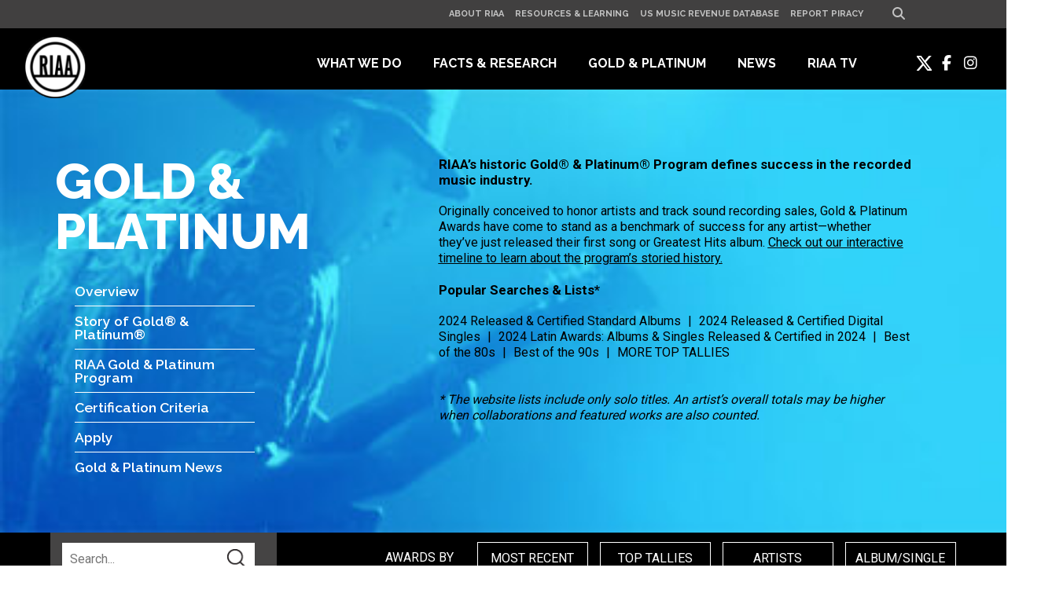

--- FILE ---
content_type: text/html; charset=UTF-8
request_url: https://www.riaa.com/gold-platinum/?tab_active=default-award&ar=DIRTY+VEGAS&ti=DIRTY+VEGAS
body_size: 15130
content:
<!DOCTYPE html>
<!--[if lt IE 7]> <html class="no-js lt-ie9 lt-ie8 lt-ie7" lang="en-US"> <![endif]-->
<!--[if IE 7]>    <html class="no-js lt-ie9 lt-ie8" lang="en-US"> <![endif]-->
<!--[if IE 8]>    <html class="no-js lt-ie9" lang="en-US"> <![endif]-->
<!--[if gt IE 8]><!--> <html class="no-js" lang="en-US"> <!--<![endif]-->
<head>
    <meta http-equiv="X-UA-Compatible" content="IE=edge">
    <!-- wordpress head functions -->
    <meta charset="UTF-8" />
    <!-- end wordpress head functions -->

    <!-- XXX mobile meta (hooray!) -->
    <meta name="HandheldFriendly" content="True">
    <meta name="MobileOptimized" content="320">
    <meta name="viewport" content="width=device-width, initial-scale=1.0">

    
    <title>Gold &amp; Platinum - RIAA</title>

    
    <!-- wordpress pingback functions -->
    <link rel="pingback" href="https://www.riaa.com/xmlrpc.php">
    <!-- end wordpress pingback functions -->
    <link href="https://fonts.googleapis.com/css2?family=Raleway:wght@300;400;600;700;800&family=Roboto:wght@400;500;700&display=swap" rel="stylesheet">

    <meta name='robots' content='index, follow, max-image-preview:large, max-snippet:-1, max-video-preview:-1' />
	<style>img:is([sizes="auto" i], [sizes^="auto," i]) { contain-intrinsic-size: 3000px 1500px }</style>
	
	<!-- This site is optimized with the Yoast SEO plugin v26.2 - https://yoast.com/wordpress/plugins/seo/ -->
	<link rel="canonical" href="https://www.riaa.com/gold-platinum/" />
	<meta property="og:locale" content="en_US" />
	<meta property="og:type" content="article" />
	<meta property="og:title" content="Gold &amp; Platinum - RIAA" />
	<meta property="og:url" content="https://www.riaa.com/gold-platinum/" />
	<meta property="og:site_name" content="RIAA" />
	<meta property="article:modified_time" content="2025-10-16T20:17:30+00:00" />
	<meta property="og:image" content="https://www.riaa.com/wp-content/uploads/2020/01/Tg1HfAk4.jpeg" />
	<meta property="og:image:width" content="600" />
	<meta property="og:image:height" content="314" />
	<meta property="og:image:type" content="image/jpeg" />
	<meta name="twitter:card" content="summary_large_image" />
	<meta name="twitter:label1" content="Est. reading time" />
	<meta name="twitter:data1" content="1 minute" />
	<script type="application/ld+json" class="yoast-schema-graph">{"@context":"https://schema.org","@graph":[{"@type":"WebPage","@id":"https://www.riaa.com/gold-platinum/","url":"https://www.riaa.com/gold-platinum/","name":"Gold & Platinum - RIAA","isPartOf":{"@id":"https://www.riaa.com/#website"},"datePublished":"2015-08-26T18:33:25+00:00","dateModified":"2025-10-16T20:17:30+00:00","breadcrumb":{"@id":"https://www.riaa.com/gold-platinum/#breadcrumb"},"inLanguage":"en-US","potentialAction":[{"@type":"ReadAction","target":["https://www.riaa.com/gold-platinum/"]}]},{"@type":"BreadcrumbList","@id":"https://www.riaa.com/gold-platinum/#breadcrumb","itemListElement":[{"@type":"ListItem","position":1,"name":"Home","item":"https://www.riaa.com/"},{"@type":"ListItem","position":2,"name":"Gold &#038; Platinum"}]},{"@type":"WebSite","@id":"https://www.riaa.com/#website","url":"https://www.riaa.com/","name":"RIAA","description":"Recording Industry Association of America (RIAA)","potentialAction":[{"@type":"SearchAction","target":{"@type":"EntryPoint","urlTemplate":"https://www.riaa.com/?s={search_term_string}"},"query-input":{"@type":"PropertyValueSpecification","valueRequired":true,"valueName":"search_term_string"}}],"inLanguage":"en-US"}]}</script>
	<!-- / Yoast SEO plugin. -->


<link rel="alternate" type="application/rss+xml" title="RIAA &raquo; Feed" href="https://www.riaa.com/feed/" />
<style id='classic-theme-styles-inline-css' type='text/css'>
/*! This file is auto-generated */
.wp-block-button__link{color:#fff;background-color:#32373c;border-radius:9999px;box-shadow:none;text-decoration:none;padding:calc(.667em + 2px) calc(1.333em + 2px);font-size:1.125em}.wp-block-file__button{background:#32373c;color:#fff;text-decoration:none}
</style>
<style id='global-styles-inline-css' type='text/css'>
:root{--wp--preset--aspect-ratio--square: 1;--wp--preset--aspect-ratio--4-3: 4/3;--wp--preset--aspect-ratio--3-4: 3/4;--wp--preset--aspect-ratio--3-2: 3/2;--wp--preset--aspect-ratio--2-3: 2/3;--wp--preset--aspect-ratio--16-9: 16/9;--wp--preset--aspect-ratio--9-16: 9/16;--wp--preset--color--black: #000000;--wp--preset--color--cyan-bluish-gray: #abb8c3;--wp--preset--color--white: #ffffff;--wp--preset--color--pale-pink: #f78da7;--wp--preset--color--vivid-red: #cf2e2e;--wp--preset--color--luminous-vivid-orange: #ff6900;--wp--preset--color--luminous-vivid-amber: #fcb900;--wp--preset--color--light-green-cyan: #7bdcb5;--wp--preset--color--vivid-green-cyan: #00d084;--wp--preset--color--pale-cyan-blue: #8ed1fc;--wp--preset--color--vivid-cyan-blue: #0693e3;--wp--preset--color--vivid-purple: #9b51e0;--wp--preset--gradient--vivid-cyan-blue-to-vivid-purple: linear-gradient(135deg,rgba(6,147,227,1) 0%,rgb(155,81,224) 100%);--wp--preset--gradient--light-green-cyan-to-vivid-green-cyan: linear-gradient(135deg,rgb(122,220,180) 0%,rgb(0,208,130) 100%);--wp--preset--gradient--luminous-vivid-amber-to-luminous-vivid-orange: linear-gradient(135deg,rgba(252,185,0,1) 0%,rgba(255,105,0,1) 100%);--wp--preset--gradient--luminous-vivid-orange-to-vivid-red: linear-gradient(135deg,rgba(255,105,0,1) 0%,rgb(207,46,46) 100%);--wp--preset--gradient--very-light-gray-to-cyan-bluish-gray: linear-gradient(135deg,rgb(238,238,238) 0%,rgb(169,184,195) 100%);--wp--preset--gradient--cool-to-warm-spectrum: linear-gradient(135deg,rgb(74,234,220) 0%,rgb(151,120,209) 20%,rgb(207,42,186) 40%,rgb(238,44,130) 60%,rgb(251,105,98) 80%,rgb(254,248,76) 100%);--wp--preset--gradient--blush-light-purple: linear-gradient(135deg,rgb(255,206,236) 0%,rgb(152,150,240) 100%);--wp--preset--gradient--blush-bordeaux: linear-gradient(135deg,rgb(254,205,165) 0%,rgb(254,45,45) 50%,rgb(107,0,62) 100%);--wp--preset--gradient--luminous-dusk: linear-gradient(135deg,rgb(255,203,112) 0%,rgb(199,81,192) 50%,rgb(65,88,208) 100%);--wp--preset--gradient--pale-ocean: linear-gradient(135deg,rgb(255,245,203) 0%,rgb(182,227,212) 50%,rgb(51,167,181) 100%);--wp--preset--gradient--electric-grass: linear-gradient(135deg,rgb(202,248,128) 0%,rgb(113,206,126) 100%);--wp--preset--gradient--midnight: linear-gradient(135deg,rgb(2,3,129) 0%,rgb(40,116,252) 100%);--wp--preset--font-size--small: 13px;--wp--preset--font-size--medium: 20px;--wp--preset--font-size--large: 36px;--wp--preset--font-size--x-large: 42px;--wp--preset--spacing--20: 0.44rem;--wp--preset--spacing--30: 0.67rem;--wp--preset--spacing--40: 1rem;--wp--preset--spacing--50: 1.5rem;--wp--preset--spacing--60: 2.25rem;--wp--preset--spacing--70: 3.38rem;--wp--preset--spacing--80: 5.06rem;--wp--preset--shadow--natural: 6px 6px 9px rgba(0, 0, 0, 0.2);--wp--preset--shadow--deep: 12px 12px 50px rgba(0, 0, 0, 0.4);--wp--preset--shadow--sharp: 6px 6px 0px rgba(0, 0, 0, 0.2);--wp--preset--shadow--outlined: 6px 6px 0px -3px rgba(255, 255, 255, 1), 6px 6px rgba(0, 0, 0, 1);--wp--preset--shadow--crisp: 6px 6px 0px rgba(0, 0, 0, 1);}:where(.is-layout-flex){gap: 0.5em;}:where(.is-layout-grid){gap: 0.5em;}body .is-layout-flex{display: flex;}.is-layout-flex{flex-wrap: wrap;align-items: center;}.is-layout-flex > :is(*, div){margin: 0;}body .is-layout-grid{display: grid;}.is-layout-grid > :is(*, div){margin: 0;}:where(.wp-block-columns.is-layout-flex){gap: 2em;}:where(.wp-block-columns.is-layout-grid){gap: 2em;}:where(.wp-block-post-template.is-layout-flex){gap: 1.25em;}:where(.wp-block-post-template.is-layout-grid){gap: 1.25em;}.has-black-color{color: var(--wp--preset--color--black) !important;}.has-cyan-bluish-gray-color{color: var(--wp--preset--color--cyan-bluish-gray) !important;}.has-white-color{color: var(--wp--preset--color--white) !important;}.has-pale-pink-color{color: var(--wp--preset--color--pale-pink) !important;}.has-vivid-red-color{color: var(--wp--preset--color--vivid-red) !important;}.has-luminous-vivid-orange-color{color: var(--wp--preset--color--luminous-vivid-orange) !important;}.has-luminous-vivid-amber-color{color: var(--wp--preset--color--luminous-vivid-amber) !important;}.has-light-green-cyan-color{color: var(--wp--preset--color--light-green-cyan) !important;}.has-vivid-green-cyan-color{color: var(--wp--preset--color--vivid-green-cyan) !important;}.has-pale-cyan-blue-color{color: var(--wp--preset--color--pale-cyan-blue) !important;}.has-vivid-cyan-blue-color{color: var(--wp--preset--color--vivid-cyan-blue) !important;}.has-vivid-purple-color{color: var(--wp--preset--color--vivid-purple) !important;}.has-black-background-color{background-color: var(--wp--preset--color--black) !important;}.has-cyan-bluish-gray-background-color{background-color: var(--wp--preset--color--cyan-bluish-gray) !important;}.has-white-background-color{background-color: var(--wp--preset--color--white) !important;}.has-pale-pink-background-color{background-color: var(--wp--preset--color--pale-pink) !important;}.has-vivid-red-background-color{background-color: var(--wp--preset--color--vivid-red) !important;}.has-luminous-vivid-orange-background-color{background-color: var(--wp--preset--color--luminous-vivid-orange) !important;}.has-luminous-vivid-amber-background-color{background-color: var(--wp--preset--color--luminous-vivid-amber) !important;}.has-light-green-cyan-background-color{background-color: var(--wp--preset--color--light-green-cyan) !important;}.has-vivid-green-cyan-background-color{background-color: var(--wp--preset--color--vivid-green-cyan) !important;}.has-pale-cyan-blue-background-color{background-color: var(--wp--preset--color--pale-cyan-blue) !important;}.has-vivid-cyan-blue-background-color{background-color: var(--wp--preset--color--vivid-cyan-blue) !important;}.has-vivid-purple-background-color{background-color: var(--wp--preset--color--vivid-purple) !important;}.has-black-border-color{border-color: var(--wp--preset--color--black) !important;}.has-cyan-bluish-gray-border-color{border-color: var(--wp--preset--color--cyan-bluish-gray) !important;}.has-white-border-color{border-color: var(--wp--preset--color--white) !important;}.has-pale-pink-border-color{border-color: var(--wp--preset--color--pale-pink) !important;}.has-vivid-red-border-color{border-color: var(--wp--preset--color--vivid-red) !important;}.has-luminous-vivid-orange-border-color{border-color: var(--wp--preset--color--luminous-vivid-orange) !important;}.has-luminous-vivid-amber-border-color{border-color: var(--wp--preset--color--luminous-vivid-amber) !important;}.has-light-green-cyan-border-color{border-color: var(--wp--preset--color--light-green-cyan) !important;}.has-vivid-green-cyan-border-color{border-color: var(--wp--preset--color--vivid-green-cyan) !important;}.has-pale-cyan-blue-border-color{border-color: var(--wp--preset--color--pale-cyan-blue) !important;}.has-vivid-cyan-blue-border-color{border-color: var(--wp--preset--color--vivid-cyan-blue) !important;}.has-vivid-purple-border-color{border-color: var(--wp--preset--color--vivid-purple) !important;}.has-vivid-cyan-blue-to-vivid-purple-gradient-background{background: var(--wp--preset--gradient--vivid-cyan-blue-to-vivid-purple) !important;}.has-light-green-cyan-to-vivid-green-cyan-gradient-background{background: var(--wp--preset--gradient--light-green-cyan-to-vivid-green-cyan) !important;}.has-luminous-vivid-amber-to-luminous-vivid-orange-gradient-background{background: var(--wp--preset--gradient--luminous-vivid-amber-to-luminous-vivid-orange) !important;}.has-luminous-vivid-orange-to-vivid-red-gradient-background{background: var(--wp--preset--gradient--luminous-vivid-orange-to-vivid-red) !important;}.has-very-light-gray-to-cyan-bluish-gray-gradient-background{background: var(--wp--preset--gradient--very-light-gray-to-cyan-bluish-gray) !important;}.has-cool-to-warm-spectrum-gradient-background{background: var(--wp--preset--gradient--cool-to-warm-spectrum) !important;}.has-blush-light-purple-gradient-background{background: var(--wp--preset--gradient--blush-light-purple) !important;}.has-blush-bordeaux-gradient-background{background: var(--wp--preset--gradient--blush-bordeaux) !important;}.has-luminous-dusk-gradient-background{background: var(--wp--preset--gradient--luminous-dusk) !important;}.has-pale-ocean-gradient-background{background: var(--wp--preset--gradient--pale-ocean) !important;}.has-electric-grass-gradient-background{background: var(--wp--preset--gradient--electric-grass) !important;}.has-midnight-gradient-background{background: var(--wp--preset--gradient--midnight) !important;}.has-small-font-size{font-size: var(--wp--preset--font-size--small) !important;}.has-medium-font-size{font-size: var(--wp--preset--font-size--medium) !important;}.has-large-font-size{font-size: var(--wp--preset--font-size--large) !important;}.has-x-large-font-size{font-size: var(--wp--preset--font-size--x-large) !important;}
:where(.wp-block-post-template.is-layout-flex){gap: 1.25em;}:where(.wp-block-post-template.is-layout-grid){gap: 1.25em;}
:where(.wp-block-columns.is-layout-flex){gap: 2em;}:where(.wp-block-columns.is-layout-grid){gap: 2em;}
:root :where(.wp-block-pullquote){font-size: 1.5em;line-height: 1.6;}
</style>
<link rel='stylesheet' id='qtip2-css' href='https://www.riaa.com/wp-content/plugins/magic-tooltips-for-contact-form-7/assets/css/jquery.qtip.min.css?ver=6.8.3' type='text/css' media='all' />
<link rel='stylesheet' id='mtfcf7-css' href='https://www.riaa.com/wp-content/plugins/magic-tooltips-for-contact-form-7/assets/css/custom.css?ver=6.8.3' type='text/css' media='all' />
<link rel='stylesheet' id='fontawesome-css' href='https://www.riaa.com/wp-content/plugins/magic-tooltips-for-contact-form-7/assets/css/font-awesome.min.css?ver=4.7' type='text/css' media='all' />
<link rel='stylesheet' id='cf7-fields-repeater-style-css' href='https://www.riaa.com/wp-content/plugins/cf7-fields-repeater/css/styles.css?ver=6.8.3' type='text/css' media='all' />
<link rel='stylesheet' id='contact-form-7-css' href='https://www.riaa.com/wp-content/plugins/contact-form-7/includes/css/styles.css?ver=6.1.3' type='text/css' media='all' />
<link rel='stylesheet' id='wp-gnpstyle-frontend-css' href='https://www.riaa.com/wp-content/plugins/riaa-gnp/css/gnp-style.css?ver=1.0' type='text/css' media='all' />
<link rel='stylesheet' id='wp-calendar-frontend-css' href='https://www.riaa.com/wp-content/plugins/riaa-gnp/css/bootstrap-datepicker.standalone.min.css?ver=1.0' type='text/css' media='all' />
<link rel='stylesheet' id='riaa_bootstrap_css-css' href='https://www.riaa.com/wp-content/themes/riaa/css/custom.bootstrap-min.css?ver=3.2.0' type='text/css' media='all' />
<link rel='stylesheet' id='riaa_font_awesome_css-css' href='https://www.riaa.com/wp-content/themes/riaa/assets/vendor/font-awesome/css/all.min.css?ver=6.5.1' type='text/css' media='all' />
<link rel='stylesheet' id='riaa_style_css-css' href='https://www.riaa.com/wp-content/themes/riaa/css/style.css?ver=1.0' type='text/css' media='all' />
<script type="text/javascript" src="https://www.riaa.com/wp-includes/js/jquery/jquery.min.js?ver=3.7.1" id="jquery-core-js"></script>
<script type="text/javascript" src="https://www.riaa.com/wp-includes/js/jquery/jquery-migrate.min.js?ver=3.4.1" id="jquery-migrate-js"></script>
<script type="text/javascript" src="https://www.riaa.com/wp-content/plugins/magic-tooltips-for-contact-form-7/assets/js/jquery.qtip.js?ver=6.8.3" id="qtip2-js"></script>
<script type="text/javascript" src="https://www.riaa.com/wp-content/plugins/magic-tooltips-for-contact-form-7/assets/js/imagesloaded.pkgd.min.js?ver=6.8.3" id="jquery.imagesloaded-js"></script>
<script type="text/javascript" id="mtfcf7-js-extra">
/* <![CDATA[ */
var mtfcf7 = {"css_code":".mm-tooltip-cf7-container { color: #FFFFFF; border-radius: 5px; font-size: 14px; background-color: #333333; -webkit-border-radius: 5px; -moz-border-radius: 5px; margin-left: 0px; margin-top: 0px; border-color: #333333; border-width: 1; line-height: 150%;}.mm-tooltip-cf7-content { line-height: 150%; padding: 2.4000000000000004px 6px 2.4000000000000004px 6px;}","css_options":"{\"fontColor\":\"#FFFFFF\",\"fontSize\":\"14\",\"backgroundColor\":\"#333333\",\"borderRadius\":5,\"offsetLeft\":\"0\",\"padding\":0.2,\"offsetTop\":\"0\",\"borderColor\":\"#333333\",\"borderWidth\":1,\"lineHeight\":\"150%\"}","js_code":"{\"position\":{\"my\":\"left center\",\"at\":\"right center\",\"adjust\":{\"method\":\"none\"}},\"style\":{\"classes\":\"mm-tooltip-cf7-container\"},\"content\":{\"text\":{\"0\":{},\"length\":1,\"prevObject\":{\"0\":{\"jQuery172021905201394110918\":4},\"context\":{\"jQuery172021905201394110918\":4},\"length\":1},\"context\":{\"jQuery172021905201394110918\":4},\"selector\":\".next(div)\"}},\"show\":true}"};
var mtfcf7_settings = {"dummy":"1","mouse_over":"1","add_icon":"1","add_icon_fontawsome":"1","add_underline":"1"};
/* ]]> */
</script>
<script type="text/javascript" src="https://www.riaa.com/wp-content/plugins/magic-tooltips-for-contact-form-7/assets/js/custom.js?ver=1.61" id="mtfcf7-js"></script>
<script type="text/javascript" src="https://www.riaa.com/wp-content/themes/riaa/js/libs/modernizr-2.8.1.min.js?ver=2.8.1" id="riaa_modernizr-js"></script>
<link rel="https://api.w.org/" href="https://www.riaa.com/wp-json/" /><link rel="alternate" title="JSON" type="application/json" href="https://www.riaa.com/wp-json/wp/v2/pages/33" /><link rel='shortlink' href='https://www.riaa.com/?p=33' />
<link rel="alternate" title="oEmbed (JSON)" type="application/json+oembed" href="https://www.riaa.com/wp-json/oembed/1.0/embed?url=https%3A%2F%2Fwww.riaa.com%2Fgold-platinum%2F" />
<link rel="alternate" title="oEmbed (XML)" type="text/xml+oembed" href="https://www.riaa.com/wp-json/oembed/1.0/embed?url=https%3A%2F%2Fwww.riaa.com%2Fgold-platinum%2F&#038;format=xml" />
<script id='nitro-telemetry-meta' nitro-exclude>window.NPTelemetryMetadata={missReason: (!window.NITROPACK_STATE ? 'url not allowed' : 'hit'),pageType: 'page',isEligibleForOptimization: false,}</script><script id='nitro-generic' nitro-exclude>(()=>{window.NitroPack=window.NitroPack||{coreVersion:"na",isCounted:!1};let e=document.createElement("script");if(e.src="https://nitroscripts.com/bgnuDjVDtAsXhtpWtjZtynrSjlViFQEK",e.async=!0,e.id="nitro-script",document.head.appendChild(e),!window.NitroPack.isCounted){window.NitroPack.isCounted=!0;let t=()=>{navigator.sendBeacon("https://to.getnitropack.com/p",JSON.stringify({siteId:"bgnuDjVDtAsXhtpWtjZtynrSjlViFQEK",url:window.location.href,isOptimized:!!window.IS_NITROPACK,coreVersion:"na",missReason:window.NPTelemetryMetadata?.missReason||"",pageType:window.NPTelemetryMetadata?.pageType||"",isEligibleForOptimization:!!window.NPTelemetryMetadata?.isEligibleForOptimization}))};(()=>{let e=()=>new Promise(e=>{"complete"===document.readyState?e():window.addEventListener("load",e)}),i=()=>new Promise(e=>{document.prerendering?document.addEventListener("prerenderingchange",e,{once:!0}):e()}),a=async()=>{await i(),await e(),t()};a()})(),window.addEventListener("pageshow",e=>{if(e.persisted){let i=document.prerendering||self.performance?.getEntriesByType?.("navigation")[0]?.activationStart>0;"visible"!==document.visibilityState||i||t()}})}})();</script><link rel="icon" href="https://www.riaa.com/wp-content/uploads/2016/01/cropped-riaaLogo_512x512-32x32.png" sizes="32x32" />
<link rel="icon" href="https://www.riaa.com/wp-content/uploads/2016/01/cropped-riaaLogo_512x512-192x192.png" sizes="192x192" />
<link rel="apple-touch-icon" href="https://www.riaa.com/wp-content/uploads/2016/01/cropped-riaaLogo_512x512-180x180.png" />
<meta name="msapplication-TileImage" content="https://www.riaa.com/wp-content/uploads/2016/01/cropped-riaaLogo_512x512-270x270.png" />

	<style>
		.HomePage .img-back .noticias #flexslider-news-mobile .slides li{
			margin-right:0px;
		}
	</style>
     <!-- Forces user interaction to allow NitroPack to load JavaScript resources on mobile devices -->
    <script>
        window.addEventListener('load', function () {
            const slider = document.getElementById('slider-galeria-fotos');
            if (slider && window.innerWidth < 1024) {
            setTimeout(() => {
                slider.click();
            }, 1000); 
            }
        });
    </script>

</head>
<!--[if lt IE 9]><p class=chromeframe>Your browser is <em>ancient!</em> <a href="http://browsehappy.com/">Upgrade to a different browser</a> to experience our site.</p><![endif]-->
<body class="wp-singular page-template page-template-template-goldplatinum page-template-template-goldplatinum-php page page-id-33 page-parent wp-theme-riaa" itemscope itemtype="http://schema.org/WebPage">
<a href="#content" aria-label="Review the page content" class="sr-only">Skip to main content</a>

<header class='main-header'>

    <div class="container-fluid">
        <div class="row mobile-menu visible-xs">

            <div class="navbar-header">
                <button type="button" class="navbar-toggle collapsed" data-toggle="collapse" data-target="#navbar" aria-expanded="false" aria-controls="navbar">
                  <span class="sr-only">Toggle navigation</span>
                  <span class="icon-bar"></span>
                  <span class="icon-bar"></span>
                  <span class="icon-bar"></span>
                </button>
                <div class="row wrap_mobile_nav">

                    <div class="col-xs-4">

                                                <a class="logo" aria-label="Go to homepage" href="https://www.riaa.com/"><img class="img-responsive mobile" width="60" height="60" src="https://www.riaa.com/wp-content/uploads/2015/09/riaaLogo82px.png" alt="RIAA"></a>
                    </div>
                    <div class="col-xs-16">
                        <div class="header-search-mobile pull-right">
                            <a aria-label="Search" class="search-mobile-toggle" href="#" title="">
                                <span class="fa fa-search"></span>
                            </a>
                        </div>
                    </div>
                </div>
                <div class="row search-mobile">

                    <div class="col-xs-20">
                        <form class="search-form-mobile" role="search" method="get" id="searchform" action="https://www.riaa.com/">
                            <div class="form-group">
                                <input name="s" id="s" type="text" class="form-control" value="" placeholder="Search">
                            </div>
                        </form>
                    </div>
                    <div class="col-xs-4">
                        <i class="fa fa-search"></i>
                    </div>
                </div>
            </div>

            <div id="navbar" class="navbar-collapse collapse">
                                    <ul id="menu-main_menu" class="nav navbar-nav mobile-menu-1"><li id="menu-item-46" class="menu-item menu-item-type-post_type menu-item-object-page menu-item-46"><a href="https://www.riaa.com/what-we-do/">What We Do</a></li>
<li id="menu-item-377" class="menu-item menu-item-type-custom menu-item-object-custom menu-item-377"><a href="/reports/">Facts &#038; Research</a></li>
<li id="menu-item-44" class="menu-item menu-item-type-post_type menu-item-object-page page_item page-item-33 menu-item-44 active"><a href="https://www.riaa.com/gold-platinum/" aria-current="page">Gold &#038; Platinum</a></li>
<li id="menu-item-47" class="menu-item menu-item-type-custom menu-item-object-custom menu-item-47"><a href="/news/">News</a></li>
<li id="menu-item-41105" class="menu-item menu-item-type-custom menu-item-object-custom menu-item-41105"><a href="http://tv.riaa.com/">RIAA TV</a></li>
</ul>                                <ul id="menu-header_menu" class="nav navbar-nav mobile-menu-2 "><li id="menu-item-48" class="menu-item menu-item-type-post_type menu-item-object-page menu-item-has-children dropdown menu-item-48"><a class="dropdown-toggle" data-toggle="dropdown" data-target="#" href="https://www.riaa.com/about-riaa/">About RIAA <b class="caret"></b></a>
<ul class="dropdown-menu">
	<li id="menu-item-5875" class="menu-item menu-item-type-post_type menu-item-object-page menu-item-5875"><a href="https://www.riaa.com/about-riaa/">Overview</a></li>
	<li id="menu-item-483" class="menu-item menu-item-type-post_type menu-item-object-page menu-item-483"><a href="https://www.riaa.com/about-riaa/riaa-members/">RIAA Members</a></li>
	<li id="menu-item-482" class="menu-item menu-item-type-post_type menu-item-object-page menu-item-482"><a href="https://www.riaa.com/about-riaa/become-an-riaa-member/">Become an RIAA Member</a></li>
	<li id="menu-item-481" class="menu-item menu-item-type-post_type menu-item-object-page menu-item-481"><a href="https://www.riaa.com/about-riaa/board-executives/">Board &#038; Executives</a></li>
	<li id="menu-item-480" class="menu-item menu-item-type-post_type menu-item-object-page menu-item-480"><a href="https://www.riaa.com/about-riaa/music-orgs/">Music Organizations</a></li>
	<li id="menu-item-21536" class="menu-item menu-item-type-post_type menu-item-object-page menu-item-21536"><a href="https://www.riaa.com/about-riaa/internship-program/">Internship Program</a></li>
</ul>
</li>
<li id="menu-item-49" class="menu-item menu-item-type-post_type menu-item-object-page menu-item-has-children dropdown menu-item-49"><a class="dropdown-toggle" data-toggle="dropdown" data-target="#" href="https://www.riaa.com/resources-learning/">Resources &#038; Learning <b class="caret"></b></a>
<ul class="dropdown-menu">
	<li id="menu-item-5876" class="menu-item menu-item-type-post_type menu-item-object-page menu-item-5876"><a href="https://www.riaa.com/resources-learning/">Overview</a></li>
	<li id="menu-item-24515" class="menu-item menu-item-type-post_type menu-item-object-page menu-item-24515"><a href="https://www.riaa.com/resources-learning/international/">International</a></li>
	<li id="menu-item-489" class="menu-item menu-item-type-post_type menu-item-object-page menu-item-489"><a href="https://www.riaa.com/resources-learning/parental-advisory-label/">Parental Advisory Label</a></li>
	<li id="menu-item-488" class="menu-item menu-item-type-post_type menu-item-object-page menu-item-488"><a href="https://www.riaa.com/resources-learning/for-students-educators/">For Students &#038; Educators</a></li>
	<li id="menu-item-486" class="menu-item menu-item-type-post_type menu-item-object-page menu-item-486"><a href="https://www.riaa.com/resources-learning/about-piracy/">About Piracy</a></li>
	<li id="menu-item-485" class="menu-item menu-item-type-post_type menu-item-object-page menu-item-485"><a href="https://www.riaa.com/resources-learning/copyright-notices/">Copyright Infringement Notices</a></li>
	<li id="menu-item-5864" class="menu-item menu-item-type-post_type menu-item-object-page menu-item-5864"><a href="https://www.riaa.com/resources-learning/licensing/">Licensing</a></li>
	<li id="menu-item-5865" class="menu-item menu-item-type-post_type menu-item-object-page menu-item-5865"><a href="https://www.riaa.com/resources-learning/technical-standards/">Technical Standards</a></li>
	<li id="menu-item-484" class="menu-item menu-item-type-post_type menu-item-object-page menu-item-484"><a href="https://www.riaa.com/resources-learning/music-services/">Music Services</a></li>
</ul>
</li>
<li id="menu-item-45344" class="menu-item menu-item-type-post_type menu-item-object-page menu-item-45344"><a href="https://www.riaa.com/u-s-sales-database/">US Music Revenue Database</a></li>
<li id="menu-item-51" class="menu-item menu-item-type-post_type menu-item-object-page menu-item-51"><a href="https://www.riaa.com/report-piracy/">Report Piracy</a></li>
</ul>            </div><!--/.nav-collapse -->

        </div>

        <div class="row wrap_topbar">
            <div class="col-sm-21 col-xs-24 header_menu hidden-xs">
                <nav class="navbar" role="navigation" itemscope itemtype="http://schema.org/SiteNavigationElement">

                    <div class="navbar-header1">
                        <button type="button" class="navbar-toggle collapsed" data-toggle="collapse" data-target="#header_menu" aria-expanded="false" aria-controls="header_menu">
                            <span class="sr-only">Toggle navigation</span>
                            <span class="icon-bar"></span>
                            <span class="icon-bar"></span>
                            <span class="icon-bar"></span>
                        </button>
                    </div>

                                        <div id="header_menu" class="header-navbar pull-right" role="navigation" itemscope itemtype="http://schema.org/SiteNavigationElement">
                        <ul id="menu-header_menu-1" class="nav navbar-nav header-menu"><li class="menu-item menu-item-type-post_type menu-item-object-page menu-item-has-children dropdown menu-item-48"><a class="dropdown-toggle" data-toggle="dropdown" data-target="#" href="https://www.riaa.com/about-riaa/">About RIAA <b class="caret"></b></a>
<ul class="dropdown-menu">
	<li class="menu-item menu-item-type-post_type menu-item-object-page menu-item-5875"><a href="https://www.riaa.com/about-riaa/">Overview</a></li>
	<li class="menu-item menu-item-type-post_type menu-item-object-page menu-item-483"><a href="https://www.riaa.com/about-riaa/riaa-members/">RIAA Members</a></li>
	<li class="menu-item menu-item-type-post_type menu-item-object-page menu-item-482"><a href="https://www.riaa.com/about-riaa/become-an-riaa-member/">Become an RIAA Member</a></li>
	<li class="menu-item menu-item-type-post_type menu-item-object-page menu-item-481"><a href="https://www.riaa.com/about-riaa/board-executives/">Board &#038; Executives</a></li>
	<li class="menu-item menu-item-type-post_type menu-item-object-page menu-item-480"><a href="https://www.riaa.com/about-riaa/music-orgs/">Music Organizations</a></li>
	<li class="menu-item menu-item-type-post_type menu-item-object-page menu-item-21536"><a href="https://www.riaa.com/about-riaa/internship-program/">Internship Program</a></li>
</ul>
</li>
<li class="menu-item menu-item-type-post_type menu-item-object-page menu-item-has-children dropdown menu-item-49"><a class="dropdown-toggle" data-toggle="dropdown" data-target="#" href="https://www.riaa.com/resources-learning/">Resources &#038; Learning <b class="caret"></b></a>
<ul class="dropdown-menu">
	<li class="menu-item menu-item-type-post_type menu-item-object-page menu-item-5876"><a href="https://www.riaa.com/resources-learning/">Overview</a></li>
	<li class="menu-item menu-item-type-post_type menu-item-object-page menu-item-24515"><a href="https://www.riaa.com/resources-learning/international/">International</a></li>
	<li class="menu-item menu-item-type-post_type menu-item-object-page menu-item-489"><a href="https://www.riaa.com/resources-learning/parental-advisory-label/">Parental Advisory Label</a></li>
	<li class="menu-item menu-item-type-post_type menu-item-object-page menu-item-488"><a href="https://www.riaa.com/resources-learning/for-students-educators/">For Students &#038; Educators</a></li>
	<li class="menu-item menu-item-type-post_type menu-item-object-page menu-item-486"><a href="https://www.riaa.com/resources-learning/about-piracy/">About Piracy</a></li>
	<li class="menu-item menu-item-type-post_type menu-item-object-page menu-item-485"><a href="https://www.riaa.com/resources-learning/copyright-notices/">Copyright Infringement Notices</a></li>
	<li class="menu-item menu-item-type-post_type menu-item-object-page menu-item-5864"><a href="https://www.riaa.com/resources-learning/licensing/">Licensing</a></li>
	<li class="menu-item menu-item-type-post_type menu-item-object-page menu-item-5865"><a href="https://www.riaa.com/resources-learning/technical-standards/">Technical Standards</a></li>
	<li class="menu-item menu-item-type-post_type menu-item-object-page menu-item-484"><a href="https://www.riaa.com/resources-learning/music-services/">Music Services</a></li>
</ul>
</li>
<li class="menu-item menu-item-type-post_type menu-item-object-page menu-item-45344"><a href="https://www.riaa.com/u-s-sales-database/">US Music Revenue Database</a></li>
<li class="menu-item menu-item-type-post_type menu-item-object-page menu-item-51"><a href="https://www.riaa.com/report-piracy/">Report Piracy</a></li>
</ul>
                    </div>
                                    </nav>
            </div>
            <div class="col-sm-3 header-search hidden-xs">
				<span class="fa fa-search"></span>
                <form class="search-form" role="search" method="get" id="searchform" action="https://www.riaa.com/">
                    <div class="form-group">
                        <input name="s" id="s" type="text" class="form-control" value="" placeholder="Search">
                    </div>
                </form>
            </div>
        </div>
        <div class="row wrap_primary_nav hidden-xs">
            <div class="col-sm-3 col-xs-24">
                                <a class="logo" aria-label="Go to homepage" href="https://www.riaa.com/"><img class="img-responsive desktop" width="80" height="80" src="https://www.riaa.com/wp-content/uploads/2015/09/riaaLogo82px.png" alt="RIAA"></a>
            </div>
            <div class="col-lg-18 col-md-17 col-sm-24 col-xs-24 text-center">
                <nav class="navbar" role="navigation" itemscope itemtype="http://schema.org/SiteNavigationElement">

                    <div class="navbar-header">
                        <button type="button" class="navbar-toggle collapsed" data-toggle="collapse" data-target="#navbar" aria-expanded="false" aria-controls="navbar">
                            <span class="sr-only">Toggle navigation</span>
                            <span class="icon-bar"></span>
                            <span class="icon-bar"></span>
                            <span class="icon-bar"></span>
                        </button>
                    </div>

                                        <div id="navbar" class="navbar-collapse collapse" role="navigation" itemscope itemtype="http://schema.org/SiteNavigationElement">
                        <ul id="menu-main_menu-1" class="nav navbar-nav main-menu pull-right"><li class="menu-item menu-item-type-post_type menu-item-object-page menu-item-46"><a href="https://www.riaa.com/what-we-do/">What We Do</a></li>
<li class="menu-item menu-item-type-custom menu-item-object-custom menu-item-377"><a href="/reports/">Facts &#038; Research</a></li>
<li class="menu-item menu-item-type-post_type menu-item-object-page page_item page-item-33 menu-item-44 active"><a href="https://www.riaa.com/gold-platinum/" aria-current="page">Gold &#038; Platinum</a></li>
<li class="menu-item menu-item-type-custom menu-item-object-custom menu-item-47"><a href="/news/">News</a></li>
<li class="menu-item menu-item-type-custom menu-item-object-custom menu-item-41105"><a href="http://tv.riaa.com/">RIAA TV</a></li>
</ul>
                    </div>
                                    </nav>
            </div>
            <div class="col-lg-3 col-md-4 hidden-sm hidden-xs colheader pull-right">
                                <div class="header-menu">
                    <div id="nav_menu-5" class="widget widget_nav_menu"><ul id="menu-social_menu" class="menu social"><li id="menu-item-41" class="menu-item menu-item-type-custom menu-item-object-custom menu-item-41"><a target="_blank" href="https://x.com/RIAA"><span class="screen-reader-text">X</span></a></li>
<li id="menu-item-42" class="menu-item menu-item-type-custom menu-item-object-custom menu-item-42"><a target="_blank" href="https://www.facebook.com/RIAA"><span class="screen-reader-text">Facebook</span></a></li>
<li id="menu-item-43" class="menu-item menu-item-type-custom menu-item-object-custom menu-item-43"><a target="_blank" href="https://instagram.com/riaa_awards/"><span class="screen-reader-text">Instagram</span></a></li>
</ul></div>                </div>
                            </div>
        </div>
    </div>
</header> <!-- end header -->

   <style>
        .page-header {
            background-image: url('https://www.riaa.com/wp-content/uploads/2015/08/header-gp2-1200x0-c-default.jpg');
        }

        @media (max-width: 768px) {
            .page-header {
            background-image: url('https://www.riaa.com/wp-content/uploads/2015/08/header-gp2-768x0-c-default.jpg');
            }
        }
        @media (max-width: 480px) {
            .page-header {
            background-image: url('https://www.riaa.com/wp-content/uploads/2015/08/header-gp2-480x0-c-default.jpg');
            }
        }
    </style>
<div id="primary" class="GoldPlatinum">
    <div id="content">
        <article  class="clearfix hentry Page post-33 page type-page status-publish" role="article" itemscope itemtype="http://schema.org/BlogPosting">
            <header class="page-header">
                <div class="container">
                    <div class="row">
                        <div class="col-lg-10 col-md-10 col-sm-12 col-xs-24">
                                                        <h1 class="entry-title">Gold &#038; Platinum</h1>
                            <div class="col-sm-12 col-xs-24 related-pages">
                                <a href="javascript:void(0)"><div class="page-title"><h2>Overview</h2></div></a>
                                                                <a class="nav-link" href="https://www.riaa.com/gold-platinum/story/"><div class="page-title"><h2>Story of Gold® & Platinum®</h2></div></a>
                                                                <a class="nav-link" href="https://www.riaa.com/gold-platinum/about-awards/"><div class="page-title"><h2>RIAA Gold & Platinum Program</h2></div></a>
                                                                <a class="nav-link" href="https://www.riaa.com/gold-platinum/certification-criteria/"><div class="page-title"><h2>Certification Criteria</h2></div></a>
                                                                <a class="nav-link" href="https://www.riaa.com/gold-platinum/apply/"><div class="page-title"><h2>Apply</h2></div></a>
                                                                <a href="https://www.riaa.com/category/gold-platinum/"><div class="page-title"><h2>Gold & Platinum News</h2></div></a>
                            </div>
                        </div>
						<div class="col-lg-13 col-md-13 col-sm-12 col-xs-24">
                            <div class="header-text">
                            <p><strong>RIAA’s historic Gold® &amp; Platinum® Program defines success in the recorded music industry. </strong> Originally conceived to honor artists and track sound recording sales, Gold &amp; Platinum Awards have come to stand as a benchmark of success for any artist—whether they’ve just released their first song or <i>Greatest Hits </i>album. <span style="text-decoration: underline;"><a style="color: #000000; text-decoration: underline;" href="http://riaa.com/goldandplatinum60/" target="_blank" rel="noopener">Check out our interactive timeline to learn about the program&#8217;s storied history.</a></span></p>
<div></div>
<div></div>

                                                        <br>
                            <div class="prefabs">
                            <strong>Popular Searches &amp; Lists*</strong>
                                                            <a href="https://www.riaa.com/gold-platinum/?tab_active=default-award&ar=&ti=&lab=&genre=&format=Album&date_option=certification&from=2024-01-01&to=2024-12-31&award=&type=&category=&adv=SEARCH#search_section" title="2024 Released & Certified Standard Albums">2024 Released & Certified Standard Albums</a> <span class="divider">|</span>                                                            <a href="https://www.riaa.com/gold-platinum/?tab_active=default-award&ar=&ti=&lab=&genre=&format=Single&date_option=certification&from=2024-01-01&to=2024-12-31&award=&type=&category=&adv=SEARCH#search_section" title="2024 Released & Certified Digital Singles">2024 Released & Certified Digital Singles</a> <span class="divider">|</span>                                                            <a href="https://www.riaa.com/gold-platinum/?tab_active=default-award&ar=&ti=&lab=&genre=&format=&date_option=certification&from=2024-01-01&to=2024-12-31&award=&type=LA&category=&adv=SEARCH#search_section" title="2024 Latin Awards: Albums & Singles Released & Certified in 2024">2024 Latin Awards: Albums & Singles Released & Certified in 2024</a> <span class="divider">|</span>                                                            <a href="https://www.riaa.com/gold-platinum/?tab_active=default-award&ar=&ti=&lab=&genre=&format=&date_option=release&from=1980-01-01&to=1989-12-31&award=&type=&category=&adv=SEARCH&col=highest_level&ord=desc#search_section" title="Best of the 80s">Best of the 80s</a> <span class="divider">|</span>                                                            <a href="https://www.riaa.com/gold-platinum/?tab_active=default-award&ar=&ti=&lab=&genre=&format=&date_option=release&from=1990-01-01&to=1999-12-31&award=&type=&category=&adv=SEARCH&col=highest_level&ord=desc#search_section" title="Best of the 90s">Best of the 90s</a> <span class="divider">|</span>                                                            <a href="https://www.riaa.com/gold-platinum/?tab_active=top_tallies&ttt=T1A#search_section" title="MORE TOP TALLIES">MORE TOP TALLIES</a>                                                         <br>
                            <br>
                            <br>
                            <em>* The website lists include only solo titles. An artist’s overall totals may be higher when collaborations and featured works are also counted.</em>
                                                        </div>
                            <br>
                            <div class="more-prefabs hidden">
                                                        </div>
                                                        </div>
                        </div>
                    </div>
                </div>
            </header>
        </article>
        <section class="content">
            		
		<script type="text/javascript" src="https://www.riaa.com/wp-content/plugins/riaa-gnp/js/bootstrap.min.js"></script>
		<script type="text/javascript" src="https://www.riaa.com/wp-content/plugins/riaa-gnp/gnp-interact.js"></script>
		<script type="text/javascript" src="https://www.riaa.com/wp-content/plugins/riaa-gnp/award_by_group.js"></script>
		<script type="text/javascript" src="https://www.riaa.com/wp-content/plugins/riaa-gnp/load_more_result.js"></script>
		<script type="text/javascript" src="https://www.riaa.com/wp-content/plugins/riaa-gnp/load_more_search.js"></script>
		<script type="text/javascript" src="https://www.riaa.com/wp-content/plugins/riaa-gnp/load_more_artist.js"></script>
		<script type="text/javascript" src="https://www.riaa.com/wp-content/plugins/riaa-gnp/load_more_album.js"></script>
		<script type="text/javascript" src="https://www.riaa.com/wp-content/plugins/riaa-gnp/load_more_tallies.js"></script>
		<script type="text/javascript" src="https://www.riaa.com/wp-content/plugins/riaa-gnp/js/bootstrap-datepicker.min.js"></script>
		<script type="text/javascript" src="https://www.riaa.com/wp-content/plugins/riaa-gnp/js/moment-with-locales.min.js"></script>
		<script type="text/javascript" src="https://www.riaa.com/wp-content/plugins/riaa-gnp/share.js"></script>
		<div class="content-container-fix options-tabs" base-url="https://www.riaa.com/gold-platinum/" id="search_section">
    <div class="container-fix">
        <div id="filters">
            <div class="col-sm-4 label-tab-item">AWARDS BY </div>
            <div class="col-sm-5 col-xs-24 options-tab-item " id="recent-award" onclick="goToTab('#recent-award')">
                <div>MOST RECENT</div>
            </div>
            <div class="col-sm-5 options-tab-item " onclick="goToTab('#top_tallies')" id="top_tallies">
                <div>TOP TALLIES</div>
            </div>
            <div class="col-sm-5 col-xs-24 options-tab-item " id="awards_by_artist" onclick="goToTab('#awards_by_artist')">
                <div>ARTISTS</div>
            </div>
            <div class="col-sm-5 col-xs-24 options-tab-item " id="awards_by_album" onclick="goToTab('#awards_by_album')">
                <div>ALBUM/SINGLE</div>
            </div>
            <div class="clearfix"></div>
        </div>
        <div class="col-sm-6 col-xs-24 options-search-item advanced-tab-active" id="search">
            <form name="simple_search_form" id="simple_search_form" action="#search_section" method="GET">
                <input type="hidden" name="tab_active" id="tab_active" value="default-award">
                <div class="input-search-default">
                    <input class="simple_search_field" id="simple_search_field" type="text" placeholder="Search..." name="se" id="se" value=""/>
                    <span style="postion:absolute;right:0px;height:inherit"></span>
                </div>
                <span onclick="showAdvanced('#advanced-search')" class="advanced-search-link" >ADVANCED SEARCH <img decoding="async" class="award" loading="lazy" src="https://www.riaa.com/wp-content/plugins/riaa-gnp/img/advanced_search.png" />
                </span>
            </form>
        </div>
        <div class="clearfix"></div>
    </div>
</div>

<!-- Share PopUp -->
<div class="hide" basic-share>
	<div class="container-fluid share-dialog" style="width: 100%">
		<div class="row">
			<div class="col-md-10 l">
				<img decoding="async" share-img src="https://www.riaa.com/wp-content/plugins/riaa-gnp/img/icons/0_big.png" class="" alt="" style="opacity:1">
			</div>
			<div class="col-md-14 r">
				<h1 class="title" share-title>Artist</h1>
				<p class="desc" share-desc>description</p>
			</div>
			<div class="social-share">
					<span><a href="#" close>X</a></span>
          <span legend>SHARE</span>
          <span legend>ON</span>
          <div style="height:16px;"></div>
          <span class="social-links">
            <a class="fb-share" href="#" share-facebook target="_new"><i class="fa-brands fa-facebook-f"></i></a>
            <a class="tw-share" href="#" share-twitter target="_new"><i class="fa-brands fa-x-twitter"></i></a>
            <a class="em-share hide" href="#" share-instagram target="_new"><i class="fa-brands fa-instagram"></i></a>
          </span>
      </div>
      <div class="arrow"></div>
		</div>
	</div>
</div>

<div class="content-container-fix">

<!-- Advanced Search MOST RECENT Artists -->
<div class="advancedSearch advanced-search" style="display:none">
    <div class="container-fix">
        <form name="advanced_search_form" id="advanced_search_form" action="#search_section" method="GET">
            <input type="hidden" name="tab_active" id="tab_active" value="default-award">
                <div class="row">
                    <div class="col-sm-4">
                        <label class="label-form-advanced">ARTIST</label>
                        <input type="text" name="ar" id="ar" value="DIRTY VEGAS"/>
                    </div>	
                    <div class="col-sm-4">
                        <label class="label-form-advanced">TITLE</label>
                        <input type="text" name="ti" id="ti" value="DIRTY VEGAS"/>
                    </div>	
                    <div class="col-sm-4">
                        <label class="label-form-advanced">LABEL</label>
                        <input type="text" name="lab" id="lab" value=""/>
                    </div>	
                    <div class="col-sm-4">
                        <label class="label-form-advanced">GENRE <img class='info-detail' src='https://www.riaa.com/wp-content/plugins/riaa-gnp/img/info.png' data-toggle='tooltip' data-placement='top' title='Please note: Genres are only applied to certifications made on or after January 1, 2015.'/></label>
                        <div class="select-advanced-search">
                            <select name="genre" id="genre">
                                <option value="">&nbsp;</option>
                                                                <option value="ALTERNATIVE" >ALTERNATIVE</option>
                                                                    <option value="AMERICANA/FOLK" >AMERICANA/FOLK</option>
                                                                    <option value="BLUES" >BLUES</option>
                                                                    <option value="CHILDRENS" >CHILDRENS</option>
                                                                    <option value="CHRISTIAN/GOSPEL" >CHRISTIAN/GOSPEL</option>
                                                                    <option value="CHRISTMAS" >CHRISTMAS</option>
                                                                    <option value="CLASSICAL" >CLASSICAL</option>
                                                                    <option value="COMEDY" >COMEDY</option>
                                                                    <option value="COUNTRY" >COUNTRY</option>
                                                                    <option value="DANCE/ELECTRONIC" >DANCE/ELECTRONIC</option>
                                                                    <option value="HOLIDAY/SEASON" >HOLIDAY/SEASON</option>
                                                                    <option value="INSTRUMENTAL" >INSTRUMENTAL</option>
                                                                    <option value="JAZZ" >JAZZ</option>
                                                                    <option value="LATIN" >LATIN</option>
                                                                    <option value="OTHER" >OTHER</option>
                                                                    <option value="POP" >POP</option>
                                                                    <option value="R&B/HIP HOP" >R&B/HIP HOP</option>
                                                                    <option value="REGGAE" >REGGAE</option>
                                                                    <option value="ROCK" >ROCK</option>
                                                                    <option value="SOUNDTRACK" >SOUNDTRACK</option>
                                                                    <option value="WORLD MUSIC" >WORLD MUSIC</option>
                                                                </select>
                        </div>
                    </div>	
                    <div class="col-sm-4">
                        <label class="label-form-advanced">FORMAT</label>
                        <div class="select-advanced-search">
                            <select name="format" id="format">
                                <option value="">&nbsp;</option>
                                <option value="Album" >Album</option>
                                <option value="Shortformalbum" >Short form Album</option>
                                <option value="Single" >Single</option>
                                <option value="Video Boxset" >Video Boxset</option>
                                <option value="Video Longform" >Video Longform</option>
                                <option value="Video Single" >Video Single</option>
                            </select>
                        </div>	
                    </div>	
                </div>
                <div class="row">
                    <div class="col-sm-4">
                        <label class="label-form-advanced">DATE</label>
                        <div class="radioOptions">
                            <p><input type="radio"  name="date_option" value="release" checked> Release</p>
                            <p><input type="radio"  name="date_option" value="certification" > Certification</p>
                        </div>
                        <div class="input-calendar-advanced-search">
                            <input type="text" id="from" data-date-format="mm/dd/yyyy" class="field_date" value="" placeholder="FROM..."/>
                            <input type="hidden" name="from" value="" />
                        </div>
                    </div>	
                    <div class="col-sm-4">
                        <label class="label-form-advanced">&nbsp;</label>
                        <div class="input-calendar-advanced-search">
                            <input type="text" class="field_date" id="to" data-date-format="mm/dd/yyyy" value="" placeholder="TO..."/>
                            <input type="hidden" name="to" value="" />
                        </div>
                    </div>	
                    <div class="col-sm-4">				
                        <label class="label-form-advanced">AWARD</label>
                        <div class="select-advanced-search">
                            <select name="award" id="award">
                                <option value="">&nbsp;</option>
                                <option value="G"  >Gold</option>
                                <option value="P"  >Platinum</option>
                                <option value="D"  >Diamond</option>
                            </select>
                        </div>	
                    </div>	
                    <div class="col-sm-4">				
                        <label class="label-form-advanced">TYPE</label>
                        <div class="select-advanced-search">
                            <select name="type" id="type">
                                <option value="">&nbsp;</option>
                                <option value="DI"  >Digital</option>
                                <option value="ST"  >Standard</option>
                                <option value="MT"  >Mastertone</option>
                                <option value="LA"  >Latin</option>
                            </select>
                        </div>	
                    </div>	
                    <div class="col-sm-4">
                        <!-- <label class="label-form-advanced">CATEGORY</label>
                        <div class="select-advanced-search">
                            <select name="category" id="category">
                                <option value="">&nbsp;</option>
                                <option value="DUO"  >Duo</option>						
                                <option value="GROUP"  >Group</option>
                                <option value="SOLO"  >Solo</option>
                            </select>
                        </div> -->
                        <input type="hidden" name="category" id="category" value="" />
                    </div>	
                </div>
                <div class="row">
                    <div class="col-sm-24 text-right">
                        <div class="searchButton">
                            <input type="submit" name="adv" class="search_button" value="SEARCH"/>
                        </div>
                    </div>
                </div>
            </form>
        </div>
    </div>
<script type="text/javascript">
	jQuery('#advanced_search_form').submit(function(event) {
		var from = jQuery(this).find('#from').val();
		var to = jQuery(this).find('#to').val();
		
		if( from ) {
			from = moment(from,'MM/DD/YYYY').format('YYYY-MM-DD');
			jQuery(this).find('[name="from"]').val(from);
		}
		if( to ) {
			to = moment(to,'MM/DD/YYYY').format('YYYY-MM-DD');
			jQuery(this).find('[name="to"]').val(to);
		}

		return true;
	});
</script>

<!-- Advanced Search By Section -->
	

</div>

<div class="content_awards content-container-fix">
    <div class="container-fix">

<div class="default-award" style="">
        <table id="search-award-table">
        <tr class="table_award_header">
            <th nowrap="nowrap" sort data-default-order="desc">Award <span style="display:inline-block;">
	<a href="https://www.riaa.com/gold-platinum/?tab_active=default-award&ar=DIRTY+VEGAS&ti=DIRTY+VEGAS&col=highest_level&ord=desc#search_section" class="sort hide" desc><img decoding="async" src="https://www.riaa.com/wp-content/plugins/riaa-gnp/img/arrow-up-black.png" alt=""></a>
	<a href="https://www.riaa.com/gold-platinum/?tab_active=default-award&ar=DIRTY+VEGAS&ti=DIRTY+VEGAS&col=highest_level&ord=asc#search_section" class="sort hide" asc><img decoding="async" src="https://www.riaa.com/wp-content/plugins/riaa-gnp/img/arrow-down-black.png" alt=""></a>
</span></th>
            <th nowrap="nowrap" sort>Artist <span style="display:inline-block;">
	<a href="https://www.riaa.com/gold-platinum/?tab_active=default-award&ar=DIRTY+VEGAS&ti=DIRTY+VEGAS&col=artist&ord=desc#search_section" class="sort hide" desc><img decoding="async" src="https://www.riaa.com/wp-content/plugins/riaa-gnp/img/arrow-up-black.png" alt=""></a>
	<a href="https://www.riaa.com/gold-platinum/?tab_active=default-award&ar=DIRTY+VEGAS&ti=DIRTY+VEGAS&col=artist&ord=asc#search_section" class="sort hide" asc><img decoding="async" src="https://www.riaa.com/wp-content/plugins/riaa-gnp/img/arrow-down-black.png" alt=""></a>
</span></th>
            <th nowrap="nowrap" sort>Title <span style="display:inline-block;">
	<a href="https://www.riaa.com/gold-platinum/?tab_active=default-award&ar=DIRTY+VEGAS&ti=DIRTY+VEGAS&col=title&ord=desc#search_section" class="sort hide" desc><img decoding="async" src="https://www.riaa.com/wp-content/plugins/riaa-gnp/img/arrow-up-black.png" alt=""></a>
	<a href="https://www.riaa.com/gold-platinum/?tab_active=default-award&ar=DIRTY+VEGAS&ti=DIRTY+VEGAS&col=title&ord=asc#search_section" class="sort hide" asc><img decoding="async" src="https://www.riaa.com/wp-content/plugins/riaa-gnp/img/arrow-down-black.png" alt=""></a>
</span></th>
            <th nowrap="nowrap" sort>Certification Date <span style="display:inline-block;">
	<a href="https://www.riaa.com/gold-platinum/?tab_active=default-award&ar=DIRTY+VEGAS&ti=DIRTY+VEGAS&col=certification_date&ord=desc#search_section" class="sort hide" desc><img decoding="async" src="https://www.riaa.com/wp-content/plugins/riaa-gnp/img/arrow-up-black.png" alt=""></a>
	<a href="https://www.riaa.com/gold-platinum/?tab_active=default-award&ar=DIRTY+VEGAS&ti=DIRTY+VEGAS&col=certification_date&ord=asc#search_section" class="sort active" asc><img decoding="async" src="https://www.riaa.com/wp-content/plugins/riaa-gnp/img/arrow-down-black.png" alt=""></a>
</span></th>
            <th nowrap="nowrap" sort>Label <span style="display:inline-block;">
	<a href="https://www.riaa.com/gold-platinum/?tab_active=default-award&ar=DIRTY+VEGAS&ti=DIRTY+VEGAS&col=label&ord=desc#search_section" class="sort hide" desc><img decoding="async" src="https://www.riaa.com/wp-content/plugins/riaa-gnp/img/arrow-up-black.png" alt=""></a>
	<a href="https://www.riaa.com/gold-platinum/?tab_active=default-award&ar=DIRTY+VEGAS&ti=DIRTY+VEGAS&col=label&ord=asc#search_section" class="sort hide" asc><img decoding="async" src="https://www.riaa.com/wp-content/plugins/riaa-gnp/img/arrow-down-black.png" alt=""></a>
</span></th>
            <th nowrap="nowrap" sort>Format <span style="display:inline-block;">
	<a href="https://www.riaa.com/gold-platinum/?tab_active=default-award&ar=DIRTY+VEGAS&ti=DIRTY+VEGAS&col=format&ord=desc#search_section" class="sort hide" desc><img decoding="async" src="https://www.riaa.com/wp-content/plugins/riaa-gnp/img/arrow-up-black.png" alt=""></a>
	<a href="https://www.riaa.com/gold-platinum/?tab_active=default-award&ar=DIRTY+VEGAS&ti=DIRTY+VEGAS&col=format&ord=asc#search_section" class="sort hide" asc><img decoding="async" src="https://www.riaa.com/wp-content/plugins/riaa-gnp/img/arrow-down-black.png" alt=""></a>
</span></th>
        </tr>
                                <tr class="table_award_row" id="default_20513">
                <td nowrap="nowrap" class="award_cell">
                                        <img decoding="async" class="award" loading="lazy" src="https://www.riaa.com/wp-content/plugins/riaa-gnp/img/icons/0_big.png" />
                    <p class="share_text"
                        share
                        data-share-img="https://www.riaa.com/wp-content/plugins/riaa-gnp/img/icons/0_big.png"
                        data-share-title="DIRTY VEGAS"
                        data-share-desc="earned RIAA Gold Award for DIRTY VEGAS"
                        data-share-facebook="https://www.facebook.com/sharer/sharer.php?u=https%3A%2F%2Fwww.riaa.com%2Fgold-platinum%2F%3Fshare%3D10275%26t%3Df"
                        data-share-twitter="https://twitter.com/intent/tweet?url=https%3A%2F%2Fwww.riaa.com%2Fgold-platinum%2F%3Fshare%3D10275%26t%3Dt&text=DIRTY+VEGAS+earned+an+%40RIAA+%23Gold+award%21"
                    >SHARE <img decoding="async" src="https://www.riaa.com/wp-content/plugins/riaa-gnp/img/share_icon.png" /></p>
                </td>
                <td class='artists_cell'  >DIRTY VEGAS</td>                <td class="others_cell">DIRTY VEGAS</td>
                <td class="others_cell">
                    July 19, 2002                </td>
                <td class='others_cell'  >CAPITOL</td>                <td class="others_cell format_cell">
                    ALBUM                    <div class="format_details">
                        <a href="#" onclick="javascript:showDefaultDetail('20513','ST'); return false;" >MORE DETAILS <img decoding="async" src="https://www.riaa.com/wp-content/plugins/riaa-gnp/img/arrow-down-black.png" alt=""></a>
                    </div>
                </td>

                <td class="mobile">
                    <article class="award_mobile">
                        <figure class="award_block_icon">
                                                        <img decoding="async" class="award" loading="lazy" src="https://www.riaa.com/wp-content/plugins/riaa-gnp/img/icons/0_big.png" />
                        </figure>

                        <div class="meta_award_data">
                            <h2 class="artist">DIRTY VEGAS</h2>
                            <h4><span>Title:</span> DIRTY VEGAS</h4>
                            <h4><span>Certification Date:</span> 
                                July 19, 2002                            </h4>
                            <h4><span>Label:</span> CAPITOL</h4>
                            <h4><span>Format:</span> ALBUM</h4>
                        </div>
                        <div class="clear more_details">
                            <div class="share_text fleft" 
                                share
                                data-share-img="https://www.riaa.com/wp-content/plugins/riaa-gnp/img/icons/0_big.png"
                                data-share-title="DIRTY VEGAS"
                                data-share-desc="earned RIAA Gold Award for DIRTY VEGAS"
                                data-share-facebook="https://www.facebook.com/sharer/sharer.php?u=https%3A%2F%2Fwww.riaa.com%2Fgold-platinum%2F%3Fshare%3D10275%26t%3Df"
                                data-share-twitter="https://twitter.com/intent/tweet?url=https%3A%2F%2Fwww.riaa.com%2Fgold-platinum%2F%3Fshare%3D10275%26t%3Dt&text=DIRTY+VEGAS+earned+an+%40RIAA+%23Gold+award%21"
                            >SHARE <img decoding="async" src="https://www.riaa.com/wp-content/plugins/riaa-gnp/img/icon-share-128.png" />
                            </div>
                            <a class="fright" href="#" onclick="javascript:showDefaultDetail('20513','ST'); return false;" >MORE DETAILS <img decoding="async" src="https://www.riaa.com/wp-content/plugins/riaa-gnp/img/arrow-down-black.png" alt=""></a>
                        </div>

                        <div class="award_more_detail" data-id="20513">
                        </div>

                        <div class="clear"></div>
                    </article>
                </td>
            </tr>
            </table>
	<script>
		window.queryParams = {"tab_active":"default-award","ar":"DIRTY VEGAS","ti":"DIRTY VEGAS","ord":"desc","col":"certification_date"};
	</script>
    	<div class="col-sm-24 col-md-24 col-lg-24 col-xs-24">
		<div class="text-center loadmore-gnp">&nbsp;
	        <a href="#" style="display: none;" class="link-arrow-gnp" id="loadmore" data-total="0" data-offset="30" data-perpage="30" onclick= "loadMoreSearch(this); return false;">
	        	<span style="margin-right: 0px;">LOAD MORE RESULTS</span>
	        </a>
	    </div>
	</div>
    </div>


<!-- Detailed data view -->

<!-- Detailed data view -->

<!-- Top Tallies view -->

        <div class="clear"></div>
    </div>
</div>

<div class="clear"></div>

<script>
	jQuery("#simple_search_field").keypress(function(event) {
	    if (event.which == 13) {
	        event.preventDefault();
	        jQuery("#simple_search_form").submit();
	    }
	});

	jQuery("#simple_search_field").click(function(event) {
			var outerWidth = jQuery(this).outerWidth();
			if( event.offsetX > (outerWidth - 40) )
				jQuery("#simple_search_form").submit();
	});

	jQuery(function () {
	    jQuery('.field_date').datepicker({});
	  });
	
	
	jQuery('[sort]').click(function(event) {
		event.preventDefault();

		var url = jQuery(this).find('a.active').attr('href');
		if( !url ) {
            if(jQuery(this).data('default-order') == 'desc'){
                url = jQuery(this).find('a[desc]').attr('href');
            } else {
                url = jQuery(this).find('a[asc]').attr('href');
            }
		}

		window.location.href = url;
	});
</script>
		<script>
			var DATA_AJAX_URL = 'https://www.riaa.com/wp-admin/admin-ajax.php';
		</script>
		<!--<script type="text/javascript" src="https://www.google.com/jsapi?autoload={'modules':[{'name':'visualization','version':'1','packages':['corechart']}]}"></script>
		<script src="//code.jquery.com/jquery-1.10.2.js"></script>
  		<script src="//code.jquery.com/ui/1.11.4/jquery-ui.js"></script>-->
		

        </section>
    </div> <!-- #content -->
</div> <!-- #primary -->


<script nitro-exclude>
    document.cookie = 'nitroCachedPage=' + (!window.NITROPACK_STATE ? '0' : '1') + '; path=/; SameSite=Lax';
</script><footer>
    <div class="container">
        <div class="row columns">
            <div class="col-md-4 col-sm-4 col-xs-5 col1">
                                <a class="logo" aria-label="Go to homepage" href="https://www.riaa.com/"><img class="img-responsive" src="https://www.riaa.com/wp-content/uploads/2015/09/riaaLogo82px.png" alt="RIAA"></a>
                            </div>
            <div class="col-md-12 col-sm-20 col-xs-19 col2">
                                <div class="footer-content">
                    <div id="text-2" class="widget widget_text">			<div class="textwidget"><p>The Recording Industry Association of America® advocates for recorded music and the people and companies that create it in the United States. RIAA’s several hundred members – ranging from major American music groups with global reach to artist-owned labels and small businesses – make up the world’s most vibrant and innovative music community, working to help artists reach their potential and connect with fans while supporting hundreds of thousands of American jobs.</p>
</div>
		</div>                </div>
                            </div>
			<div class="clearfix visible-sm visible-xs">&nbsp;</div>
            <div class="col-md-4 col-md-offset-0 col-sm-offset-4 col-sm-6 col-xs-offset-5 col-xs-9 col3">
                                <div class="footer-content">
                    <div id="nav_menu-2" class="widget widget_nav_menu"><ul id="menu-footer_col_3" class="menu footer-intermediate"><li id="menu-item-52" class="menu-item menu-item-type-post_type menu-item-object-page menu-item-52"><a href="https://www.riaa.com/what-we-do/"><span class="screen-reader-text">What We Do</span></a></li>
<li id="menu-item-21172" class="menu-item menu-item-type-custom menu-item-object-custom menu-item-21172"><a href="/reports/"><span class="screen-reader-text">Facts &#038; Research</span></a></li>
<li id="menu-item-54" class="menu-item menu-item-type-post_type menu-item-object-page page_item page-item-33 menu-item-54 active"><a href="https://www.riaa.com/gold-platinum/" aria-current="page"><span class="screen-reader-text">Gold &#038; Platinum</span></a></li>
<li id="menu-item-55" class="menu-item menu-item-type-custom menu-item-object-custom menu-item-55"><a href="/news/"><span class="screen-reader-text">News</span></a></li>
<li id="menu-item-41104" class="menu-item menu-item-type-custom menu-item-object-custom menu-item-41104"><a href="http://https://tv.riaa.com/"><span class="screen-reader-text">RIAA TV</span></a></li>
</ul></div><div id="nav_menu-6" class="widget widget_nav_menu"><ul id="menu-social_menu-1" class="menu social"><li class="menu-item menu-item-type-custom menu-item-object-custom menu-item-41"><a target="_blank" href="https://x.com/RIAA"><span class="screen-reader-text">X</span></a></li>
<li class="menu-item menu-item-type-custom menu-item-object-custom menu-item-42"><a target="_blank" href="https://www.facebook.com/RIAA"><span class="screen-reader-text">Facebook</span></a></li>
<li class="menu-item menu-item-type-custom menu-item-object-custom menu-item-43"><a target="_blank" href="https://instagram.com/riaa_awards/"><span class="screen-reader-text">Instagram</span></a></li>
</ul></div>                </div>
                            </div>
            <div class="col-md-4 col-sm-14 col-xs-10 col4">
                                <div class="footer-content">
                    <div id="nav_menu-3" class="widget widget_nav_menu"><ul id="menu-footer_col_4" class="menu footer-intermediate"><li id="menu-item-56" class="menu-item menu-item-type-post_type menu-item-object-page menu-item-56"><a href="https://www.riaa.com/about-riaa/"><span class="screen-reader-text">About RIAA</span></a></li>
<li id="menu-item-57" class="menu-item menu-item-type-post_type menu-item-object-page menu-item-57"><a href="https://www.riaa.com/resources-learning/"><span class="screen-reader-text">Resources &#038; Learning</span></a></li>
<li id="menu-item-59" class="menu-item menu-item-type-post_type menu-item-object-page menu-item-59"><a href="https://www.riaa.com/report-piracy/"><span class="screen-reader-text">Report Piracy</span></a></li>
</ul></div><div id="nav_menu-4" class="widget widget_nav_menu"><ul id="menu-social_menu-2" class="menu social"><li class="menu-item menu-item-type-custom menu-item-object-custom menu-item-41"><a target="_blank" href="https://x.com/RIAA"><span class="screen-reader-text">X</span></a></li>
<li class="menu-item menu-item-type-custom menu-item-object-custom menu-item-42"><a target="_blank" href="https://www.facebook.com/RIAA"><span class="screen-reader-text">Facebook</span></a></li>
<li class="menu-item menu-item-type-custom menu-item-object-custom menu-item-43"><a target="_blank" href="https://instagram.com/riaa_awards/"><span class="screen-reader-text">Instagram</span></a></li>
</ul></div>                </div>
                            </div>
        </div>
                <div class="row">
            <div class="col-xs-24 copyright">
                <div id="text-3" class="widget widget_text">			<div class="textwidget">Copyright © 2025 RIAA All Rights Reserved <a href="/privacy-policy-and-terms-of-use/">Terms of Use/Privacy Policy</a></div>
		</div>            </div>
        </div>
            </div>
</footer>
<script type="text/javascript"> _linkedin_partner_id = "1716402"; window._linkedin_data_partner_ids = window._linkedin_data_partner_ids || []; window._linkedin_data_partner_ids.push(_linkedin_partner_id); </script><script type="text/javascript"> (function(){var s = document.getElementsByTagName("script")[0]; var b = document.createElement("script"); b.type = "text/javascript";b.async = true; b.src = "https://snap.licdn.com/li.lms-analytics/insight.min.js"; s.parentNode.insertBefore(b, s);})(); </script> <noscript> <img height="1" width="1" style="display:none;" alt="" src="https://px.ads.linkedin.com/collect/?pid=1716402&fmt=gif" /> </noscript>
<!-- Twitter universal website tag code -->

<script>

!function(e,t,n,s,u,a){e.twq||(s=e.twq=function(){s.exe?s.exe.apply(s,arguments):s.queue.push(arguments);

},s.version='1.1',s.queue=[],u=t.createElement(n),u.async=!0,u.src='//static.ads-twitter.com/uwt.js',

a=t.getElementsByTagName(n)[0],a.parentNode.insertBefore(u,a))}(window,document,'script');

// Insert Twitter Pixel ID and Standard Event data below

twq('init','o34hj');

twq('track','PageView');

</script>

<!-- End Twitter universal website tag code -->

<!-- Facebook Pixel Code -->
<script>
  !function(f,b,e,v,n,t,s)
  {if(f.fbq)return;n=f.fbq=function(){n.callMethod?
    n.callMethod.apply(n,arguments):n.queue.push(arguments)};
    if(!f._fbq)f._fbq=n;n.push=n;n.loaded=!0;n.version='2.0';
    n.queue=[];t=b.createElement(e);t.async=!0;
    t.src=v;s=b.getElementsByTagName(e)[0];
    s.parentNode.insertBefore(t,s)}(window,document,'script',
    'https://connect.facebook.net/en_US/fbevents.js');
  fbq('init', '213941126589442');
  fbq('track', 'PageView');
</script>

<noscript>
  <img height="1" width="1" alt="" style="display:none" src="https://www.facebook.com/tr?id=213941126589442&ev=PageView
&noscript=1"/>
</noscript>
<!-- End Facebook Pixel Code -->
<script type="speculationrules">
{"prefetch":[{"source":"document","where":{"and":[{"href_matches":"\/*"},{"not":{"href_matches":["\/wp-*.php","\/wp-admin\/*","\/wp-content\/uploads\/*","\/wp-content\/*","\/wp-content\/plugins\/*","\/wp-content\/themes\/riaa\/*","\/*\\?(.+)"]}},{"not":{"selector_matches":"a[rel~=\"nofollow\"]"}},{"not":{"selector_matches":".no-prefetch, .no-prefetch a"}}]},"eagerness":"conservative"}]}
</script>
<span class="map-tip" id="map-tip"></span><!-- Google Analytics -->
<script>
(function(i,s,o,g,r,a,m){i['GoogleAnalyticsObject']=r;i[r]=i[r]||function(){
(i[r].q=i[r].q||[]).push(arguments)},i[r].l=1*new Date();a=s.createElement(o),
m=s.getElementsByTagName(o)[0];a.async=1;a.src=g;m.parentNode.insertBefore(a,m)
})(window,document,'script','//www.google-analytics.com/analytics.js','ga');

ga('create', 'UA-9849783-1', 'auto');
ga('send', 'pageview');
</script>
<!-- End Google Analytics --><script type="text/javascript" src="https://www.riaa.com/wp-includes/js/dist/hooks.min.js?ver=4d63a3d491d11ffd8ac6" id="wp-hooks-js"></script>
<script type="text/javascript" src="https://www.riaa.com/wp-includes/js/dist/i18n.min.js?ver=5e580eb46a90c2b997e6" id="wp-i18n-js"></script>
<script type="text/javascript" id="wp-i18n-js-after">
/* <![CDATA[ */
wp.i18n.setLocaleData( { 'text direction\u0004ltr': [ 'ltr' ] } );
/* ]]> */
</script>
<script type="text/javascript" src="https://www.riaa.com/wp-content/plugins/contact-form-7/includes/swv/js/index.js?ver=6.1.3" id="swv-js"></script>
<script type="text/javascript" id="contact-form-7-js-before">
/* <![CDATA[ */
var wpcf7 = {
    "api": {
        "root": "https:\/\/www.riaa.com\/wp-json\/",
        "namespace": "contact-form-7\/v1"
    },
    "cached": 1
};
/* ]]> */
</script>
<script type="text/javascript" src="https://www.riaa.com/wp-content/plugins/contact-form-7/includes/js/index.js?ver=6.1.3" id="contact-form-7-js"></script>
<script type="text/javascript" src="https://www.riaa.com/wp-content/plugins/cf7-fields-repeater/js/script.js?ver=1.0.0" id="cf7-fields-repeater-js"></script>
<script type="text/javascript" src="https://www.riaa.com/wp-content/themes/riaa/assets/vendor/smooth-scroll/dist/js/smooth-scroll.js?ver=1.0.0" id="riaa_smoothscroll-js"></script>
<script type="text/javascript" src="https://www.riaa.com/wp-content/themes/riaa/assets/vendor/bootstrap/dist/js/bootstrap.min.js?ver=3.2.0" id="riaa_bootstrap_js-js"></script>
<script type="text/javascript" id="riaa_core_js-js-extra">
/* <![CDATA[ */
var SiteParameters = {"site_url":"https:\/\/www.riaa.com","theme_directory":"https:\/\/www.riaa.com\/wp-content\/themes\/riaa","child_directory_uri":"https:\/\/www.riaa.com\/wp-content\/themes\/riaa","ajax_url":"https:\/\/www.riaa.com\/wp-admin\/admin-ajax.php","compile_less_nonce":"e7ad022093","compileLessSuccessTitle":"Congrats: Less was compiled successfully!","compileLessSuccessMsg":"Don't forget to reload the page to see your changes.","compileLessErrorTitle":"Ooopps, something is wrong with your less:"};
/* ]]> */
</script>
<script type="text/javascript" src="https://www.riaa.com/wp-content/themes/riaa/js/core.js?ver=1.0" id="riaa_core_js-js"></script>
<script type="text/javascript" src="https://www.riaa.com/wp-content/themes/riaa/js/riaa.js?ver=4.2" id="riaa_scripts-js"></script>

<script>(function(){function c(){var b=a.contentDocument||a.contentWindow.document;if(b){var d=b.createElement('script');d.innerHTML="window.__CF$cv$params={r:'9b356c7209562407',t:'MTc2NjYzNTE0NC4wMDAwMDA='};var a=document.createElement('script');a.nonce='';a.src='/cdn-cgi/challenge-platform/scripts/jsd/main.js';document.getElementsByTagName('head')[0].appendChild(a);";b.getElementsByTagName('head')[0].appendChild(d)}}if(document.body){var a=document.createElement('iframe');a.height=1;a.width=1;a.style.position='absolute';a.style.top=0;a.style.left=0;a.style.border='none';a.style.visibility='hidden';document.body.appendChild(a);if('loading'!==document.readyState)c();else if(window.addEventListener)document.addEventListener('DOMContentLoaded',c);else{var e=document.onreadystatechange||function(){};document.onreadystatechange=function(b){e(b);'loading'!==document.readyState&&(document.onreadystatechange=e,c())}}}})();</script></body>
</html>


--- FILE ---
content_type: text/css
request_url: https://www.riaa.com/wp-content/plugins/cf7-fields-repeater/css/styles.css?ver=6.8.3
body_size: 146
content:
.wpcf7-repeater-item {
    padding: 0 0rem 1rem;
    margin-bottom: 1rem;
    position: relative;
}

.wpcf7-repeater-item .wpcf7-repeater-actions {
    position: absolute;
    top: 0;
    right: 0;
}

.wpcf7-repeater-item table {
    margin-top: 0.5rem;
}

.wpcf7-repeater-item table td,
.wpcf7-repeater-item table th {
    border: 1px solid;
    border-color: #1d24271a;
    padding: 1rem 0.5rem;
    vertical-align: middle;
}

.wpcf7-repeater-list {}

.wpcf7-repeater-add,
.wpcf7-repeater-remove {
    display: inline-block;
    text-decoration: none;
    font-size: 0.9rem;
    margin: 0;
    padding: 0.2rem 1rem;
    cursor: pointer;
    border-width: 1px;
    border-style: solid;
    -webkit-appearance: none;
    -webkit-border-radius: 3px;
    border-radius: 3px;
    white-space: nowrap;
    -webkit-box-sizing: border-box;
    -moz-box-sizing: border-box;
    box-sizing: border-box;
}

.wpcf7-repeater-add,
.wpcf7-repeater-add:focus {
    background: #0085ba;
    border-color: #0073aa #006799 #006799;
    -webkit-box-shadow: 0 1px 0 #006799;
    box-shadow: 0 1px 0 #006799;
    color: #fff;
    text-decoration: none;
    text-shadow: 0 -1px 1px #006799, 1px 0 1px #006799, 0 1px 1px #006799, -1px 0 1px #006799;
}

.wpcf7-repeater-remove {
    color: #555;
    border-color: #ccc;
    background: #f7f7f7;
    -webkit-box-shadow: 0 1px 0 #ccc;
    box-shadow: 0 1px 0 #ccc;
    vertical-align: top;
}

.wpcf7-repeater-remove:hover {
    background: #fafafa;
    border-color: #999;
    color: #23282d;
}

.wpcf7-repeater-add:hover {
    background: #008ec2;
    border-color: #006799;
    color: #fff;
}

--- FILE ---
content_type: application/javascript
request_url: https://www.riaa.com/wp-content/plugins/riaa-gnp/share.js
body_size: 549
content:
jQuery(function(){
	//Func
	var closeAll = function() {
		jQuery(".share-container").fadeOut("fast", function() {
      jQuery(this).remove();
    }); 	
	}

	var getShareDialog = function() {
		return jQuery('[basic-share]').find('.share-dialog').clone();
	}

	var fillData = function(shareDialog,obj) {
		jQuery( shareDialog ).find( '[share-title]' ).html( obj.attr( 'data-share-title' ) );
		jQuery( shareDialog ).find( '[share-desc]' ).html( obj.attr( 'data-share-desc' ) );
		jQuery( shareDialog ).find( '[share-img]' ).attr( 'src' , obj.attr( 'data-share-img' ) );
		jQuery( shareDialog ).find( '[share-facebook]' ).attr( 'href' , obj.attr( 'data-share-facebook' ) );
		jQuery( shareDialog ).find( '[share-twitter]' ).attr( 'href' , obj.attr( 'data-share-twitter' ) );
		jQuery( shareDialog ).find( '[share-instagram]' ).attr( 'href' , obj.attr( 'data-share-instagram' ) );

		return shareDialog;
	}

	//Events
	jQuery(document).on('click','.share-container [close]',function(event){
		event.preventDefault();
		setTimeout(function(){
			closeAll();
		}, 10);
	});

	jQuery(document).on('click','[share]',function(event){
		closeAll();
		var shareDialog = getShareDialog();
		shareDialog = fillData(shareDialog,jQuery(this));

		var container = jQuery('<div class="share-container" style="display: none"></div>');
		container.append(shareDialog);


        var windowWidth = jQuery(window).width();

        var selfWidth = jQuery(this).width();
        var l = selfWidth + 23;
        var w = '100%';
        

		jQuery(this).append(container);

        var t = ((parseFloat(container.height()) / 2) - 14) * -1;

        var arrow = jQuery('.share-dialog .arrow');

        if (windowWidth <= 768) {
            l = 0;
            t = 35;
            w = 400 + 'px';

            var arrowLeft = (selfWidth - (selfWidth / 2)) + 7;
            
            arrow.css({'border-bottom' : '10px solid #f6dd0a'})
                 .css({'border-left' : '10px solid transparent'})
                 .css({'border-right' : '10px solid transparent'})
                 .css({'left' : arrowLeft + 'px'})
                 .css({'top'  : '-20px'});
        } else {
            arrow.css({'border-bottom' : ''})
                 .css({'border-top' : ''})
                 .css({'border-right' : ''})
                 .css({'border-left' : ''})
                 .css({'left' : ''})
                 .css({'top'  : ''});
        }

        if (windowWidth <= 450) {
            w = 320 + 'px';
        }

		container.css({'top':t,'left':l, 'width' : w}).show();
	});

	jQuery(document).mouseup(function (e)
	{
	    var container = jQuery("[share]");

	    if (!container.is(e.target) // if the target of the click isn't the container...
	        && container.has(e.target).length === 0) // ... nor a descendant of the container
	    {
	    	closeAll();
	    }
	});

	jQuery(document).on('click','.share-container .social-links a',function(event){
		event.preventDefault();
		var myWindow = window.open(this.href, "Share", "width=600, height=400");
	});
});


--- FILE ---
content_type: application/javascript
request_url: https://www.riaa.com/wp-content/plugins/riaa-gnp/award_by_group.js
body_size: 668
content:
function showArtistDetail(params) {
	var id = params.id;

    var mobile = (jQuery(window).width() <= 768) ? true : false;
    var mobileMoreDetailAwardContainer = jQuery('.award_more_detail[data-id="' + id + '"]');
    var artistContainerDetails = jQuery("#artist_"+id);

    // dont call ajax all the time please...
    if (!mobile && !artistContainerDetails.hasClass('hasContent') 
        || 
        mobile && !mobileMoreDetailAwardContainer.hasClass('hasContent')
    ) {
		var url = DATA_AJAX_URL+'?'+jQuery.param(window.queryParams);
	    jQuery.post(
            url, 
            {
                action: 'load_award_by_artist', 
                id:id, 
                mobile:mobile
            }, 
            function(response) {
                if (mobile == true) {
                    mobileMoreDetailAwardContainer.html(response)
                                                  .show()
                                                  .addClass('expanded')
                                                  .addClass('hasContent');
                } else {
                    artistContainerDetails.addClass('expanded').addClass('hasContent');
                    artistContainerDetails.after('<tr/>').next().html(response);
                    jQuery('[data-toggle="tooltip"]').tooltip();
                }
	    });
	} else {

        if (mobile) {
            if (mobileMoreDetailAwardContainer.hasClass('expanded')) {
                mobileMoreDetailAwardContainer.hide().removeClass('expanded');
            } else {
                mobileMoreDetailAwardContainer.show().addClass('expanded');
            }

        } else {
            
            if (artistContainerDetails.hasClass('expanded')) {
                jQuery("#artist_"+id+'_detail').hide();
                artistContainerDetails.removeClass('expanded');
            } else {
                jQuery("#artist_"+id+'_detail').show();
                artistContainerDetails.addClass('expanded');
            }

            jQuery('[data-toggle="tooltip"]').tooltip();
        } 

        return true;
    }

}

function showRecentDetail(id) {
    var mobile = (jQuery(window).width() <= 768) ? true : false;
    var mobileMoreDetailAwardContainer = jQuery('.award_more_detail[data-id="' + id + '"]');
    var recentContainer = jQuery("#recent_"+id);

/*
	if (jQuery("#recent_"+id).hasClass('expanded')){
		jQuery("#recent_"+id+'_detail').hide();
		jQuery("#recent_"+id).removeClass('expanded');
		jQuery('[data-toggle="tooltip"]').tooltip();
	}else{
	    jQuery.post(DATA_AJAX_URL, {action: 'load_detail_from_recent', id:id}, function(response) {	        
	        	if(! jQuery("#recent_"+id).hasClass('expanded')){
	        		jQuery("#recent_"+id).addClass('expanded');
		        	jQuery("#recent_"+id).after('<tr/>').next().html(response);
				}
			jQuery('[data-toggle="tooltip"]').tooltip();
	    });
	}
*/

    // dont call ajax all the time please...
    if (!mobile && !recentContainer.hasClass('hasContent') 
        || 
        mobile && !mobileMoreDetailAwardContainer.hasClass('hasContent')
    ) {
	    jQuery.post(
            DATA_AJAX_URL, 
            {
                action: 'load_detail_from_recent', 
                id:id, 
                mobile:mobile
            }, 
            function(response) {
                if (mobile == true) {
                    mobileMoreDetailAwardContainer.html(response)
                                                  .show()
                                                  .addClass('expanded')
                                                  .addClass('hasContent');
                } else {
                    recentContainer.addClass('expanded').addClass('hasContent');
                    recentContainer.after('<tr/>').next().html(response);
                    jQuery('[data-toggle="tooltip"]').tooltip();
                }
	    });
	} else {

        if (mobile) {
            if (mobileMoreDetailAwardContainer.hasClass('expanded')) {
                mobileMoreDetailAwardContainer.hide().removeClass('expanded');
            } else {
                mobileMoreDetailAwardContainer.show().addClass('expanded');
            }

        } else {
            
            if (recentContainer.hasClass('expanded')) {
                jQuery("#recent_"+id+'_detail').hide();
                recentContainer.removeClass('expanded');
            } else {
                jQuery("#recent_"+id+'_detail').show();
                recentContainer.addClass('expanded');
            }

            jQuery('[data-toggle="tooltip"]').tooltip();
        } 

        return true;
    }
}


function showDefaultDetail(id,type) {
    var mobile = (jQuery(window).width() <= 768) ? true : false;
    var mobileMoreDetailAwardContainer = jQuery('.award_more_detail[data-id="' + id + '"]');

	if (jQuery("#default_"+id).hasClass('expanded') || mobileMoreDetailAwardContainer.hasClass('expanded')){
        jQuery("#default_"+id).removeClass('expanded');
        if(mobile == true){            
            if (mobileMoreDetailAwardContainer.hasClass('expanded')) {
                mobileMoreDetailAwardContainer.hide().removeClass('expanded');
            } 
        } else {
            jQuery("#recent_"+id+'_detail').hide();
            jQuery('[data-toggle="tooltip"]').tooltip();
        }
	}else{
	    jQuery.post(DATA_AJAX_URL, {action: 'load_detail_from_recent', id:id, mobile:mobile, type}, function(response) {
            if(! jQuery("#default_"+id).hasClass('expanded')){
                jQuery("#default_"+id).addClass('expanded');
                if (mobile == true) {
                mobileMoreDetailAwardContainer.html(response)
                                                  .show()
                                                  .addClass('expanded');

                } else {
                    jQuery("#default_"+id).after('<tr/>').next().html(response);
                }
              }
            jQuery('[data-toggle="tooltip"]').tooltip();            
	    });
	}
}

function showAlbumDetail(id) {
    var mobile = (jQuery(window).width() <= 768) ? true : false;
    var mobileMoreDetailAwardContainer = jQuery('.award_more_detail[data-id="' + id + '"]');
    var albumContainerDetails = jQuery("#album_"+id);

    // dont call ajax all the time please...
    if (!mobile && !albumContainerDetails.hasClass('hasContent') 
        || 
        mobile && !mobileMoreDetailAwardContainer.hasClass('hasContent')
    ) {
	    jQuery.post(
            DATA_AJAX_URL, 
            {
                action: 'load_detail_from_album', 
                id:id, 
                mobile:mobile
            }, 
            function(response) {
                if (mobile == true) {
                    mobileMoreDetailAwardContainer.html(response)
                                                  .show()
                                                  .addClass('expanded')
                                                  .addClass('hasContent');
                } else {
                    albumContainerDetails.addClass('expanded').addClass('hasContent');
                    albumContainerDetails.after('<tr/>').next().html(response);
                    jQuery('[data-toggle="tooltip"]').tooltip(); 
                }
	    });
	} else {

        if (mobile) {
            if (mobileMoreDetailAwardContainer.hasClass('expanded')) {
                mobileMoreDetailAwardContainer.hide().removeClass('expanded');
            } else {
                mobileMoreDetailAwardContainer.show().addClass('expanded');
            }

        } else {
            
            if (albumContainerDetails.hasClass('expanded')) {
                jQuery("#album_"+id+'_detail').hide();
                albumContainerDetails.removeClass('expanded');
            } else {
                jQuery("#album_"+id+'_detail').show();
                albumContainerDetails.addClass('expanded');
            }

            jQuery('[data-toggle="tooltip"]').tooltip();
        } 

        return true;
    }
}


--- FILE ---
content_type: application/javascript
request_url: https://www.riaa.com/wp-content/plugins/riaa-gnp/load_more_tallies.js
body_size: -29
content:
function loadMoreTallies(obj) {
	 chunk_size = obj.getAttribute('data-perpage');
	 inf = parseInt(obj.getAttribute('data-offset'));
	 sup = parseInt(chunk_size);
	 table = jQuery(".top_tallies table");
	 url = DATA_AJAX_URL+'?'+jQuery.param(window.queryParams);

	 if( window.lock ){
	 	return false;
	 }
	 window.lock = true;
	 jQuery.post(url, {action: 'load_more_tallies', inf:inf, sup:sup}, function(response) {
	 		window.lock = false;
	        table.append(response);
        	
        	obj.setAttribute('data-offset', sup + inf);
	 });
}


--- FILE ---
content_type: application/javascript; charset=UTF-8
request_url: https://www.riaa.com/cdn-cgi/challenge-platform/scripts/jsd/main.js
body_size: 4662
content:
window._cf_chl_opt={uYln4:'g'};~function(q5,v,y,W,m,R,x,P){q5=o,function(Y,E,qe,q4,F,V){for(qe={Y:250,E:170,F:205,V:208,k:225,B:171,G:223,g:191,N:200},q4=o,F=Y();!![];)try{if(V=-parseInt(q4(qe.Y))/1*(-parseInt(q4(qe.E))/2)+parseInt(q4(qe.F))/3+parseInt(q4(qe.V))/4*(-parseInt(q4(qe.k))/5)+parseInt(q4(qe.B))/6+parseInt(q4(qe.G))/7+-parseInt(q4(qe.g))/8+parseInt(q4(qe.N))/9,E===V)break;else F.push(F.shift())}catch(k){F.push(F.shift())}}(c,562328),v=this||self,y=v[q5(268)],W={},W[q5(178)]='o',W[q5(220)]='s',W[q5(261)]='u',W[q5(192)]='z',W[q5(239)]='n',W[q5(232)]='I',W[q5(177)]='b',m=W,v[q5(266)]=function(Y,E,F,V,qV,qz,qX,qq,G,g,N,S,T,M){if(qV={Y:173,E:176,F:217,V:176,k:202,B:247,G:166,g:202,N:166,S:207,T:255,M:244,n:179,s:186},qz={Y:248,E:244,F:258},qX={Y:181,E:271,F:197,V:228},qq=q5,E===null||E===void 0)return V;for(G=l(E),Y[qq(qV.Y)][qq(qV.E)]&&(G=G[qq(qV.F)](Y[qq(qV.Y)][qq(qV.V)](E))),G=Y[qq(qV.k)][qq(qV.B)]&&Y[qq(qV.G)]?Y[qq(qV.g)][qq(qV.B)](new Y[(qq(qV.N))](G)):function(s,qc,C){for(qc=qq,s[qc(qz.Y)](),C=0;C<s[qc(qz.E)];s[C]===s[C+1]?s[qc(qz.F)](C+1,1):C+=1);return s}(G),g='nAsAaAb'.split('A'),g=g[qq(qV.S)][qq(qV.T)](g),N=0;N<G[qq(qV.M)];S=G[N],T=K(Y,E,S),g(T)?(M=T==='s'&&!Y[qq(qV.n)](E[S]),qq(qV.s)===F+S?B(F+S,T):M||B(F+S,E[S])):B(F+S,T),N++);return V;function B(s,C,q9){q9=o,Object[q9(qX.Y)][q9(qX.E)][q9(qX.F)](V,C)||(V[C]=[]),V[C][q9(qX.V)](s)}},R=q5(234)[q5(215)](';'),x=R[q5(207)][q5(255)](R),v[q5(245)]=function(Y,E,qB,qt,F,V,k,B){for(qB={Y:162,E:244,F:213,V:228,k:256},qt=q5,F=Object[qt(qB.Y)](E),V=0;V<F[qt(qB.E)];V++)if(k=F[V],'f'===k&&(k='N'),Y[k]){for(B=0;B<E[F[V]][qt(qB.E)];-1===Y[k][qt(qB.F)](E[F[V]][B])&&(x(E[F[V]][B])||Y[k][qt(qB.V)]('o.'+E[F[V]][B])),B++);}else Y[k]=E[F[V]][qt(qB.k)](function(G){return'o.'+G})},P=function(qL,qi,qA,qh,qj,qm,E,F,V){return qL={Y:214,E:157},qi={Y:269,E:269,F:228,V:159,k:269,B:230,G:228,g:269},qA={Y:244},qh={Y:216},qj={Y:244,E:230,F:181,V:271,k:197,B:181,G:271,g:181,N:271,S:197,T:216,M:228,n:216,s:228,C:216,a:269,d:269,b:181,j:271,h:197,A:216,i:228,L:216,H:228,f:228,q0:216,q1:269,q2:228,q3:228,qh:159},qm=q5,E=String[qm(qL.Y)],F={'h':function(k,qd){return qd={Y:199,E:230},k==null?'':F.g(k,6,function(B,qQ){return qQ=o,qQ(qd.Y)[qQ(qd.E)](B)})},'g':function(B,G,N,qw,S,T,M,s,C,j,A,i,L,H,q0,q1,q2,q3){if(qw=qm,null==B)return'';for(T={},M={},s='',C=2,j=3,A=2,i=[],L=0,H=0,q0=0;q0<B[qw(qj.Y)];q0+=1)if(q1=B[qw(qj.E)](q0),Object[qw(qj.F)][qw(qj.V)][qw(qj.k)](T,q1)||(T[q1]=j++,M[q1]=!0),q2=s+q1,Object[qw(qj.B)][qw(qj.G)][qw(qj.k)](T,q2))s=q2;else{if(Object[qw(qj.g)][qw(qj.N)][qw(qj.S)](M,s)){if(256>s[qw(qj.T)](0)){for(S=0;S<A;L<<=1,H==G-1?(H=0,i[qw(qj.M)](N(L)),L=0):H++,S++);for(q3=s[qw(qj.n)](0),S=0;8>S;L=1&q3|L<<1,H==G-1?(H=0,i[qw(qj.M)](N(L)),L=0):H++,q3>>=1,S++);}else{for(q3=1,S=0;S<A;L=L<<1|q3,G-1==H?(H=0,i[qw(qj.s)](N(L)),L=0):H++,q3=0,S++);for(q3=s[qw(qj.C)](0),S=0;16>S;L=1&q3|L<<1,H==G-1?(H=0,i[qw(qj.s)](N(L)),L=0):H++,q3>>=1,S++);}C--,0==C&&(C=Math[qw(qj.a)](2,A),A++),delete M[s]}else for(q3=T[s],S=0;S<A;L=1&q3|L<<1.88,G-1==H?(H=0,i[qw(qj.s)](N(L)),L=0):H++,q3>>=1,S++);s=(C--,0==C&&(C=Math[qw(qj.d)](2,A),A++),T[q2]=j++,String(q1))}if(''!==s){if(Object[qw(qj.b)][qw(qj.j)][qw(qj.h)](M,s)){if(256>s[qw(qj.A)](0)){for(S=0;S<A;L<<=1,G-1==H?(H=0,i[qw(qj.i)](N(L)),L=0):H++,S++);for(q3=s[qw(qj.L)](0),S=0;8>S;L=L<<1|q3&1.85,H==G-1?(H=0,i[qw(qj.H)](N(L)),L=0):H++,q3>>=1,S++);}else{for(q3=1,S=0;S<A;L=L<<1.86|q3,H==G-1?(H=0,i[qw(qj.f)](N(L)),L=0):H++,q3=0,S++);for(q3=s[qw(qj.q0)](0),S=0;16>S;L=1&q3|L<<1.73,G-1==H?(H=0,i[qw(qj.i)](N(L)),L=0):H++,q3>>=1,S++);}C--,C==0&&(C=Math[qw(qj.q1)](2,A),A++),delete M[s]}else for(q3=T[s],S=0;S<A;L=L<<1|q3&1.85,G-1==H?(H=0,i[qw(qj.q2)](N(L)),L=0):H++,q3>>=1,S++);C--,0==C&&A++}for(q3=2,S=0;S<A;L=q3&1|L<<1,H==G-1?(H=0,i[qw(qj.i)](N(L)),L=0):H++,q3>>=1,S++);for(;;)if(L<<=1,G-1==H){i[qw(qj.q3)](N(L));break}else H++;return i[qw(qj.qh)]('')},'j':function(k,qK){return qK=qm,null==k?'':''==k?null:F.i(k[qK(qA.Y)],32768,function(B,ql){return ql=qK,k[ql(qh.Y)](B)})},'i':function(B,G,N,qR,S,T,M,s,C,j,A,i,L,H,q0,q1,q3,q2){for(qR=qm,S=[],T=4,M=4,s=3,C=[],i=N(0),L=G,H=1,j=0;3>j;S[j]=j,j+=1);for(q0=0,q1=Math[qR(qi.Y)](2,2),A=1;A!=q1;q2=L&i,L>>=1,0==L&&(L=G,i=N(H++)),q0|=(0<q2?1:0)*A,A<<=1);switch(q0){case 0:for(q0=0,q1=Math[qR(qi.Y)](2,8),A=1;A!=q1;q2=L&i,L>>=1,L==0&&(L=G,i=N(H++)),q0|=A*(0<q2?1:0),A<<=1);q3=E(q0);break;case 1:for(q0=0,q1=Math[qR(qi.E)](2,16),A=1;q1!=A;q2=i&L,L>>=1,L==0&&(L=G,i=N(H++)),q0|=A*(0<q2?1:0),A<<=1);q3=E(q0);break;case 2:return''}for(j=S[3]=q3,C[qR(qi.F)](q3);;){if(H>B)return'';for(q0=0,q1=Math[qR(qi.Y)](2,s),A=1;A!=q1;q2=L&i,L>>=1,L==0&&(L=G,i=N(H++)),q0|=A*(0<q2?1:0),A<<=1);switch(q3=q0){case 0:for(q0=0,q1=Math[qR(qi.E)](2,8),A=1;A!=q1;q2=L&i,L>>=1,L==0&&(L=G,i=N(H++)),q0|=(0<q2?1:0)*A,A<<=1);S[M++]=E(q0),q3=M-1,T--;break;case 1:for(q0=0,q1=Math[qR(qi.Y)](2,16),A=1;A!=q1;q2=L&i,L>>=1,L==0&&(L=G,i=N(H++)),q0|=(0<q2?1:0)*A,A<<=1);S[M++]=E(q0),q3=M-1,T--;break;case 2:return C[qR(qi.V)]('')}if(T==0&&(T=Math[qR(qi.k)](2,s),s++),S[q3])q3=S[q3];else if(M===q3)q3=j+j[qR(qi.B)](0);else return null;C[qR(qi.G)](q3),S[M++]=j+q3[qR(qi.B)](0),T--,j=q3,0==T&&(T=Math[qR(qi.g)](2,s),s++)}}},V={},V[qm(qL.E)]=F.h,V}(),X();function z(F,V,c2,qJ,k,B,G){if(c2={Y:237,E:222,F:249,V:169,k:201,B:275,G:273,g:262,N:169,S:275,T:252,M:263,n:262},qJ=q5,k=qJ(c2.Y),!F[qJ(c2.E)])return;V===qJ(c2.F)?(B={},B[qJ(c2.V)]=k,B[qJ(c2.k)]=F.r,B[qJ(c2.B)]=qJ(c2.F),v[qJ(c2.G)][qJ(c2.g)](B,'*')):(G={},G[qJ(c2.N)]=k,G[qJ(c2.k)]=F.r,G[qJ(c2.S)]=qJ(c2.T),G[qJ(c2.M)]=V,v[qJ(c2.G)][qJ(c2.n)](G,'*'))}function l(Y,qP,q8,E){for(qP={Y:217,E:162,F:163},q8=q5,E=[];Y!==null;E=E[q8(qP.Y)](Object[q8(qP.E)](Y)),Y=Object[q8(qP.F)](Y));return E}function e(qS,qY,Y,E,F){return qS={Y:193,E:160},qY=q5,Y=3600,E=J(),F=Math[qY(qS.Y)](Date[qY(qS.E)]()/1e3),F-E>Y?![]:!![]}function X(c1,c0,qH,qx,Y,E,F,V,k){if(c1={Y:158,E:222,F:257,V:187,k:241,B:241,G:251,g:194},c0={Y:257,E:187,F:194},qH={Y:242},qx=q5,Y=v[qx(c1.Y)],!Y)return;if(!e())return;(E=![],F=Y[qx(c1.E)]===!![],V=function(qZ,B){if(qZ=qx,!E){if(E=!![],!e())return;B=Z(),D(B.r,function(G){z(Y,G)}),B.e&&U(qZ(qH.Y),B.e)}},y[qx(c1.F)]!==qx(c1.V))?V():v[qx(c1.k)]?y[qx(c1.B)](qx(c1.G),V):(k=y[qx(c1.g)]||function(){},y[qx(c1.g)]=function(qO){qO=qx,k(),y[qO(c0.Y)]!==qO(c0.E)&&(y[qO(c0.F)]=k,V())})}function K(Y,E,F,qr,q7,V){q7=(qr={Y:233,E:202,F:211,V:202,k:190},q5);try{return E[F][q7(qr.Y)](function(){}),'p'}catch(k){}try{if(null==E[F])return E[F]===void 0?'u':'x'}catch(B){return'i'}return Y[q7(qr.E)][q7(qr.F)](E[F])?'a':E[F]===Y[q7(qr.V)]?'C':!0===E[F]?'T':!1===E[F]?'F':(V=typeof E[F],q7(qr.k)==V?Q(Y,E[F])?'N':'f':m[V]||'?')}function D(Y,E,qs,qn,qM,qT,qE,F,V,k){qs={Y:158,E:188,F:204,V:224,k:274,B:260,G:189,g:204,N:267,S:218,T:222,M:231,n:195,s:259,C:276,a:183,d:183,b:209,j:222,h:174,A:157,i:184},qn={Y:229},qM={Y:240,E:249,F:180,V:240},qT={Y:231},qE=q5,F=v[qE(qs.Y)],console[qE(qs.E)](v[qE(qs.F)]),V=new v[(qE(qs.V))](),V[qE(qs.k)](qE(qs.B),qE(qs.G)+v[qE(qs.g)][qE(qs.N)]+qE(qs.S)+F.r),F[qE(qs.T)]&&(V[qE(qs.M)]=5e3,V[qE(qs.n)]=function(qF){qF=qE,E(qF(qT.Y))}),V[qE(qs.s)]=function(qv){qv=qE,V[qv(qM.Y)]>=200&&V[qv(qM.Y)]<300?E(qv(qM.E)):E(qv(qM.F)+V[qv(qM.V)])},V[qE(qs.C)]=function(qy){qy=qE,E(qy(qn.Y))},k={'t':J(),'lhr':y[qE(qs.a)]&&y[qE(qs.d)][qE(qs.b)]?y[qE(qs.a)][qE(qs.b)]:'','api':F[qE(qs.j)]?!![]:![],'payload':Y},V[qE(qs.h)](P[qE(qs.A)](JSON[qE(qs.i)](k)))}function c(c3){return c3='_cf_chl_opt;mhsH6;xkyRk9;FTrD2;leJV9;BCMtt1;sNHpA9;GKPzo4;AdbX0;REiSI4;xriGD7;jwjCc3;agiDh2;MQCkM2;mlwE4;kuIdX1;aLEay4;cThi2,clientInformation,HkTQ2,cloudflare-invisible,appendChild,number,status,addEventListener,error on cf_chl_props,contentWindow,length,kuIdX1,tabIndex,from,sort,success,439oKKWcr,DOMContentLoaded,error,chlApiUrl,chlApiClientVersion,bind,map,readyState,splice,onload,POST,undefined,postMessage,detail,iframe,navigator,mlwE4,uYln4,document,pow,contentDocument,hasOwnProperty,TbVa1,parent,open,event,onerror,BPUKAHF,__CF$cv$params,join,now,body,keys,getPrototypeOf,style,toString,Set,chlApiSitekey,removeChild,source,1964XkVXgi,4738554yAQkmR,Function,Object,send,chlApiRumWidgetAgeMs,getOwnPropertyNames,boolean,object,isNaN,http-code:,prototype,display: none,location,stringify,createElement,d.cookie,loading,log,/cdn-cgi/challenge-platform/h/,function,6352096DVqifO,symbol,floor,onreadystatechange,ontimeout,jsd,call,chctx,w5u731fJ92cySkrPtgUHW0$zjGZRlYCiV8TBD4LnMpvE+daNoIbx-K6OFeAsqhmXQ,118845cgEfwe,sid,Array,random,_cf_chl_opt,1631538VBRuRa,/b/ov1/0.2542837130805505:1766633232:zyFyV1pVYbkHCc8kXqmPLE1J_oobzXZVL7iMVsmNnqI/,includes,524qHwZCY,href,errorInfoObject,isArray,kgZMo4,indexOf,fromCharCode,split,charCodeAt,concat,/jsd/oneshot/d39f91d70ce1/0.2542837130805505:1766633232:zyFyV1pVYbkHCc8kXqmPLE1J_oobzXZVL7iMVsmNnqI/,gwUy0,string,msg,api,2468494DzPYGG,XMLHttpRequest,29550VlpZXl,[native code],/invisible/jsd,push,xhr-error,charAt,timeout,bigint,catch'.split(','),c=function(){return c3},c()}function J(qN,qI,Y){return qN={Y:158,E:193},qI=q5,Y=v[qI(qN.Y)],Math[qI(qN.E)](+atob(Y.t))}function O(Y,qg,qu){return qg={Y:203},qu=q5,Math[qu(qg.Y)]()<Y}function U(V,k,qa,qW,B,G,g,N,S,T,M,n){if(qa={Y:221,E:252,F:158,V:189,k:204,B:267,G:206,g:227,N:224,S:274,T:260,M:231,n:195,s:167,C:219,a:253,d:204,b:272,j:175,h:212,A:254,i:236,L:210,H:198,f:169,q0:196,q1:174,q2:157},qW=q5,!O(.01))return![];G=(B={},B[qW(qa.Y)]=V,B[qW(qa.E)]=k,B);try{g=v[qW(qa.F)],N=qW(qa.V)+v[qW(qa.k)][qW(qa.B)]+qW(qa.G)+g.r+qW(qa.g),S=new v[(qW(qa.N))](),S[qW(qa.S)](qW(qa.T),N),S[qW(qa.M)]=2500,S[qW(qa.n)]=function(){},T={},T[qW(qa.s)]=v[qW(qa.k)][qW(qa.C)],T[qW(qa.a)]=v[qW(qa.d)][qW(qa.b)],T[qW(qa.j)]=v[qW(qa.d)][qW(qa.h)],T[qW(qa.A)]=v[qW(qa.k)][qW(qa.i)],M=T,n={},n[qW(qa.L)]=G,n[qW(qa.H)]=M,n[qW(qa.f)]=qW(qa.q0),S[qW(qa.q1)](P[qW(qa.q2)](n))}catch(s){}}function Z(qG,qo,F,V,k,B,G){qo=(qG={Y:185,E:264,F:164,V:182,k:246,B:161,G:238,g:243,N:235,S:265,T:270,M:168},q5);try{return F=y[qo(qG.Y)](qo(qG.E)),F[qo(qG.F)]=qo(qG.V),F[qo(qG.k)]='-1',y[qo(qG.B)][qo(qG.G)](F),V=F[qo(qG.g)],k={},k=mlwE4(V,V,'',k),k=mlwE4(V,V[qo(qG.N)]||V[qo(qG.S)],'n.',k),k=mlwE4(V,F[qo(qG.T)],'d.',k),y[qo(qG.B)][qo(qG.M)](F),B={},B.r=k,B.e=null,B}catch(g){return G={},G.r={},G.e=g,G}}function Q(Y,E,qD,q6){return qD={Y:172,E:181,F:165,V:197,k:213,B:226},q6=q5,E instanceof Y[q6(qD.Y)]&&0<Y[q6(qD.Y)][q6(qD.E)][q6(qD.F)][q6(qD.V)](E)[q6(qD.k)](q6(qD.B))}function o(q,t,u){return u=c(),o=function(I,Y,E){return I=I-157,E=u[I],E},o(q,t)}}()

--- FILE ---
content_type: application/javascript
request_url: https://www.riaa.com/wp-content/plugins/riaa-gnp/gnp-interact.js
body_size: 737
content:
var shortTexts = [], longTexts = [], ENV_BOOTSTRAP, currentSearchTab = null;

jQuery(function () {
  jQuery('[data-toggle="tooltip"]').tooltip();
})

function urlParam (name) {
    var results = new RegExp('[\?&]' + name + '=([^&#]*)').exec(window.location.href);
    if (results==null){
       return null;
    }
    else{
       return results[1] || 0;
    }
}

currentSearchTab = urlParam('tab_active')

function goToTab(element, state) {
	// New
	var div = jQuery(element);
	if (div.hasClass('tab-active')) return false;
	var url = div.closest( '.options-tabs' ).attr('base-url');

	if (element == '#recent-award') {
		window.location.href = url + '#search_section';
	} else if (element == '#awards_by_artist') {
		window.location.href = url + '?tab_active=awards_by_artist#search_section';
	} else if (element == '#awards_by_album') {
		window.location.href = url + '?tab_active=awards_by_album#search_section';
	} else if (element == '#top_tallies') {
		window.location.href = url + '?tab_active=top_tallies&ttt=T1A#search_section';
	} else {
		return false;
	}
	return false;
	
	// Old
	var div = jQuery(element);
	
	// if (div.hasClass('tab-active')) return false;
	jQuery('.options-tab-item').removeClass('tab-active');
	div.addClass('tab-active');
	jQuery('.recent-award, .advanced-search-by-artist, .advanced-search-by-album').hide();
	jQuery('.default-award, .recent-award, .awards_by_artist, .awards_by_album').hide();

	currentSearchTab = element;

	if (element == '#recent-award') {
		jQuery('.options-tabs, .recent-award').show();	
		/*jQuery('.advanced-search-by-artist').hide();
		jQuery('.advanced-search-by-album').hide();	*/
		jQuery('.default-award').hide();
		currentSearchTab = null;
	} else if (element == '#awards_by_artist') {
		jQuery('.options-tabs, .awards_by_artist').show();	
		jQuery('.advanced-search-by-artist').show();	
		//jQuery('#tab_active').val("awards_by_artist");
		jQuery('.default-award').hide();
		jQuery('.awards_by_album').hide();
	} else if (element == '#awards_by_album') {
		jQuery('.options-tabs, .awards_by_album').show();
		jQuery('.advanced-search-by-album').show();	
		//jQuery('#tab_active').val("awards_by_album");
		jQuery('.default-award').hide();
		jQuery('.awards_by_artist').hide();
	}

	//always hide the advanced search
	jQuery('.options-search-item').removeClass('advanced-active');
	jQuery('.advanced-search').hide();	
	jQuery('.options-search-item').removeClass('advanced-tab-active');

	jQuery(element).blur();
}

function returnToTab (element) {

	var div = jQuery(element);

	if (element == 'awards_by_artist') {
		jQuery('.advanced-search-by-artist').show();
	} else if (element == 'awards_by_album') {
		jQuery('.advanced-search-by-album').show();
	}
	jQuery(element).blur();
}

function showAdvanced(element) {
	var div = jQuery(element);
		if (jQuery('.advanced-search').is(":visible")){
			jQuery('.options-search-item').removeClass('advanced-active');
			jQuery('.advanced-search').hide();	
			jQuery('.advanced-search-by-tallies').show();	
			jQuery('.options-search-item').removeClass('advanced-tab-active');
			// Reopen previously opened tab
			if (currentSearchTab)
				returnToTab(currentSearchTab);
		}else{
			if (element == '#advanced-search') {
				jQuery('.advanced-search-by-artist, .advanced-search-by-album').hide();
				jQuery('.advanced-search').show();	
				jQuery('.advanced-search-by-tallies').hide();	
				jQuery('.options-search-item').addClass('advanced-tab-active');
				div.addClass('advanced-active');
			} 
		}

	jQuery(element).blur();
}

function submitForm(form){
	jQuery(form).submit();	
}

function findBootstrapEnvironment() {
    var envs = ['xs', 'sm', 'md', 'lg'];

    var el = jQuery('<div>');
    el.appendTo(jQuery('body'));

    for (var i = envs.length - 1; i >= 0; i--) {
        var env = envs[i];

        el.addClass('hidden-'+env);
        if (el.is(':hidden')) {
            el.remove();
            return env
        }
    };
}